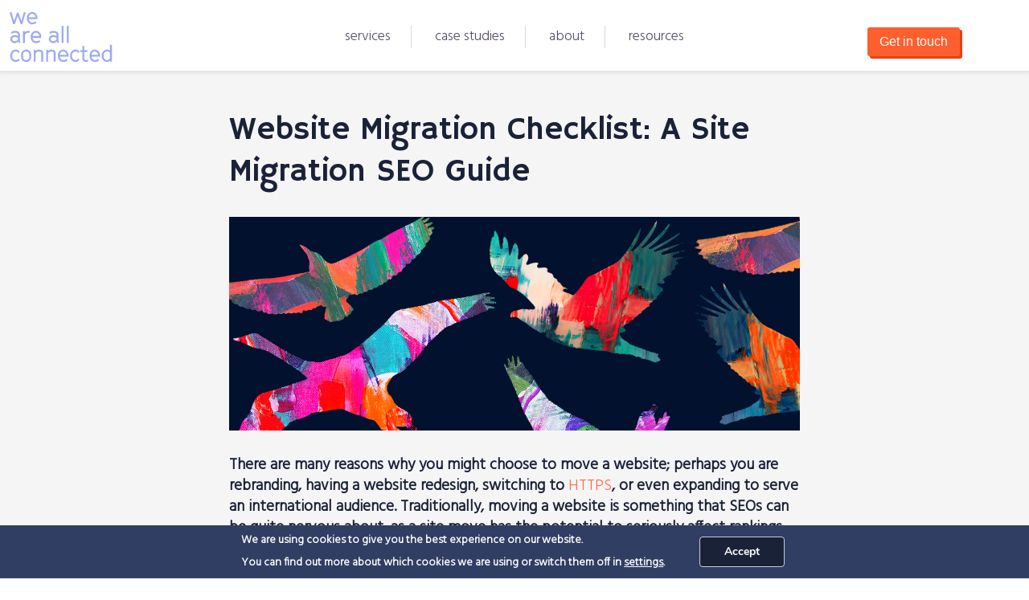

--- FILE ---
content_type: text/html; charset=UTF-8
request_url: https://www.weareallconnected.co.uk/website-migration-checklist-site-migration-seo-guide/
body_size: 15523
content:
<!DOCTYPE html>
<html class="no-js" lang="en">
<head>
<link rel="preload" href="https://www.googletagmanager.com">
<meta charset="UTF-8">
<meta name="viewport" content="width=device-width, initial-scale=1">
<link rel="profile" href="https://gmpg.org/xfn/11">
<title>Website Migration Checklist: A Site Migration SEO Guide</title>
<meta name='robots' content='index, follow, max-image-preview:large, max-snippet:-1, max-video-preview:-1' />
<!-- This site is optimized with the Yoast SEO plugin v23.0 - https://yoast.com/wordpress/plugins/seo/ -->
<meta name="description" content="Are you planning a website migration? Follow our SEO guide &amp; checklist to ensure everything runs smoothly, so decreases in rankings &amp; traffic are avoided." />
<link rel="canonical" href="https://www.weareallconnected.co.uk/website-migration-checklist-site-migration-seo-guide/" />
<meta property="og:locale" content="en_GB" />
<meta property="og:type" content="article" />
<meta property="og:title" content="Website Migration Checklist: A Site Migration SEO Guide" />
<meta property="og:description" content="Are you planning a website migration? Follow our SEO guide &amp; checklist to ensure everything runs smoothly, so decreases in rankings &amp; traffic are avoided." />
<meta property="og:url" content="https://www.weareallconnected.co.uk/website-migration-checklist-site-migration-seo-guide/" />
<meta property="og:site_name" content="We Are All Connected" />
<meta property="article:published_time" content="2016-09-14T08:46:25+00:00" />
<meta property="article:modified_time" content="2023-05-30T10:24:13+00:00" />
<meta property="og:image" content="https://www.weareallconnected.co.uk/wp-content/uploads/2016/09/Website-Migration.png" />
<meta property="og:image:width" content="1200" />
<meta property="og:image:height" content="450" />
<meta property="og:image:type" content="image/png" />
<meta name="author" content="Rowan Richardson" />
<meta name="twitter:card" content="summary_large_image" />
<meta name="twitter:label1" content="Written by" />
<meta name="twitter:data1" content="Rowan Richardson" />
<meta name="twitter:label2" content="Estimated reading time" />
<meta name="twitter:data2" content="12 minutes" />
<script type="application/ld+json" class="yoast-schema-graph">{"@context":"https://schema.org","@graph":[{"@type":"Article","@id":"https://www.weareallconnected.co.uk/website-migration-checklist-site-migration-seo-guide/#article","isPartOf":{"@id":"https://www.weareallconnected.co.uk/website-migration-checklist-site-migration-seo-guide/"},"author":{"name":"Rowan Richardson","@id":"https://www.weareallconnected.co.uk/#/schema/person/451589e3c25b365c17e6906c55851437"},"headline":"Website Migration Checklist: A Site Migration SEO Guide","datePublished":"2016-09-14T08:46:25+00:00","dateModified":"2023-05-30T10:24:13+00:00","mainEntityOfPage":{"@id":"https://www.weareallconnected.co.uk/website-migration-checklist-site-migration-seo-guide/"},"wordCount":2469,"publisher":{"@id":"https://www.weareallconnected.co.uk/#organization"},"image":{"@id":"https://www.weareallconnected.co.uk/website-migration-checklist-site-migration-seo-guide/#primaryimage"},"thumbnailUrl":"https://www.weareallconnected.co.uk/wp-content/uploads/2016/09/Website-Migration.png","keywords":["featured"],"articleSection":["SEO Guides"],"inLanguage":"en-GB"},{"@type":"WebPage","@id":"https://www.weareallconnected.co.uk/website-migration-checklist-site-migration-seo-guide/","url":"https://www.weareallconnected.co.uk/website-migration-checklist-site-migration-seo-guide/","name":"Website Migration Checklist: A Site Migration SEO Guide","isPartOf":{"@id":"https://www.weareallconnected.co.uk/#website"},"primaryImageOfPage":{"@id":"https://www.weareallconnected.co.uk/website-migration-checklist-site-migration-seo-guide/#primaryimage"},"image":{"@id":"https://www.weareallconnected.co.uk/website-migration-checklist-site-migration-seo-guide/#primaryimage"},"thumbnailUrl":"https://www.weareallconnected.co.uk/wp-content/uploads/2016/09/Website-Migration.png","datePublished":"2016-09-14T08:46:25+00:00","dateModified":"2023-05-30T10:24:13+00:00","description":"Are you planning a website migration? Follow our SEO guide & checklist to ensure everything runs smoothly, so decreases in rankings & traffic are avoided.","breadcrumb":{"@id":"https://www.weareallconnected.co.uk/website-migration-checklist-site-migration-seo-guide/#breadcrumb"},"inLanguage":"en-GB","potentialAction":[{"@type":"ReadAction","target":["https://www.weareallconnected.co.uk/website-migration-checklist-site-migration-seo-guide/"]}]},{"@type":"ImageObject","inLanguage":"en-GB","@id":"https://www.weareallconnected.co.uk/website-migration-checklist-site-migration-seo-guide/#primaryimage","url":"https://www.weareallconnected.co.uk/wp-content/uploads/2016/09/Website-Migration.png","contentUrl":"https://www.weareallconnected.co.uk/wp-content/uploads/2016/09/Website-Migration.png","width":1200,"height":450},{"@type":"BreadcrumbList","@id":"https://www.weareallconnected.co.uk/website-migration-checklist-site-migration-seo-guide/#breadcrumb","itemListElement":[{"@type":"ListItem","position":1,"name":"Home","item":"https://www.weareallconnected.co.uk/"},{"@type":"ListItem","position":2,"name":"Website Migration Checklist: A Site Migration SEO Guide"}]},{"@type":"WebSite","@id":"https://www.weareallconnected.co.uk/#website","url":"https://www.weareallconnected.co.uk/","name":"We Are All Connected","description":"B2B Digital Marketing Agency","publisher":{"@id":"https://www.weareallconnected.co.uk/#organization"},"potentialAction":[{"@type":"SearchAction","target":{"@type":"EntryPoint","urlTemplate":"https://www.weareallconnected.co.uk/?s={search_term_string}"},"query-input":"required name=search_term_string"}],"inLanguage":"en-GB"},{"@type":"Organization","@id":"https://www.weareallconnected.co.uk/#organization","name":"We Are All Connected","url":"https://www.weareallconnected.co.uk/","logo":{"@type":"ImageObject","inLanguage":"en-GB","@id":"https://www.weareallconnected.co.uk/#/schema/logo/image/","url":"https://www.weareallconnected.co.uk/wp-content/uploads/2021/06/logo.png","contentUrl":"https://www.weareallconnected.co.uk/wp-content/uploads/2021/06/logo.png","width":118,"height":58,"caption":"We Are All Connected"},"image":{"@id":"https://www.weareallconnected.co.uk/#/schema/logo/image/"}},{"@type":"Person","@id":"https://www.weareallconnected.co.uk/#/schema/person/451589e3c25b365c17e6906c55851437","name":"Rowan Richardson"}]}</script>
<!-- / Yoast SEO plugin. -->
<link rel='stylesheet' id='wp-block-library-css' href='//www.weareallconnected.co.uk/wp-content/cache/wpfc-minified/6j8y0asl/dyatp.css' type='text/css' media='all' />
<style id='classic-theme-styles-inline-css' type='text/css'>
/*! This file is auto-generated */
.wp-block-button__link{color:#fff;background-color:#32373c;border-radius:9999px;box-shadow:none;text-decoration:none;padding:calc(.667em + 2px) calc(1.333em + 2px);font-size:1.125em}.wp-block-file__button{background:#32373c;color:#fff;text-decoration:none}
</style>
<style id='global-styles-inline-css' type='text/css'>
:root{--wp--preset--aspect-ratio--square: 1;--wp--preset--aspect-ratio--4-3: 4/3;--wp--preset--aspect-ratio--3-4: 3/4;--wp--preset--aspect-ratio--3-2: 3/2;--wp--preset--aspect-ratio--2-3: 2/3;--wp--preset--aspect-ratio--16-9: 16/9;--wp--preset--aspect-ratio--9-16: 9/16;--wp--preset--color--black: #000000;--wp--preset--color--cyan-bluish-gray: #abb8c3;--wp--preset--color--white: #ffffff;--wp--preset--color--pale-pink: #f78da7;--wp--preset--color--vivid-red: #cf2e2e;--wp--preset--color--luminous-vivid-orange: #ff6900;--wp--preset--color--luminous-vivid-amber: #fcb900;--wp--preset--color--light-green-cyan: #7bdcb5;--wp--preset--color--vivid-green-cyan: #00d084;--wp--preset--color--pale-cyan-blue: #8ed1fc;--wp--preset--color--vivid-cyan-blue: #0693e3;--wp--preset--color--vivid-purple: #9b51e0;--wp--preset--color--orange: #FF6A3D;--wp--preset--color--light: #f6f5f6;--wp--preset--color--dark-blue: #1A2238;--wp--preset--color--lilac: #9DAAF2;--wp--preset--gradient--vivid-cyan-blue-to-vivid-purple: linear-gradient(135deg,rgba(6,147,227,1) 0%,rgb(155,81,224) 100%);--wp--preset--gradient--light-green-cyan-to-vivid-green-cyan: linear-gradient(135deg,rgb(122,220,180) 0%,rgb(0,208,130) 100%);--wp--preset--gradient--luminous-vivid-amber-to-luminous-vivid-orange: linear-gradient(135deg,rgba(252,185,0,1) 0%,rgba(255,105,0,1) 100%);--wp--preset--gradient--luminous-vivid-orange-to-vivid-red: linear-gradient(135deg,rgba(255,105,0,1) 0%,rgb(207,46,46) 100%);--wp--preset--gradient--very-light-gray-to-cyan-bluish-gray: linear-gradient(135deg,rgb(238,238,238) 0%,rgb(169,184,195) 100%);--wp--preset--gradient--cool-to-warm-spectrum: linear-gradient(135deg,rgb(74,234,220) 0%,rgb(151,120,209) 20%,rgb(207,42,186) 40%,rgb(238,44,130) 60%,rgb(251,105,98) 80%,rgb(254,248,76) 100%);--wp--preset--gradient--blush-light-purple: linear-gradient(135deg,rgb(255,206,236) 0%,rgb(152,150,240) 100%);--wp--preset--gradient--blush-bordeaux: linear-gradient(135deg,rgb(254,205,165) 0%,rgb(254,45,45) 50%,rgb(107,0,62) 100%);--wp--preset--gradient--luminous-dusk: linear-gradient(135deg,rgb(255,203,112) 0%,rgb(199,81,192) 50%,rgb(65,88,208) 100%);--wp--preset--gradient--pale-ocean: linear-gradient(135deg,rgb(255,245,203) 0%,rgb(182,227,212) 50%,rgb(51,167,181) 100%);--wp--preset--gradient--electric-grass: linear-gradient(135deg,rgb(202,248,128) 0%,rgb(113,206,126) 100%);--wp--preset--gradient--midnight: linear-gradient(135deg,rgb(2,3,129) 0%,rgb(40,116,252) 100%);--wp--preset--font-size--small: 13px;--wp--preset--font-size--medium: 20px;--wp--preset--font-size--large: 36px;--wp--preset--font-size--x-large: 42px;--wp--preset--spacing--20: 0.44rem;--wp--preset--spacing--30: 0.67rem;--wp--preset--spacing--40: 1rem;--wp--preset--spacing--50: 1.5rem;--wp--preset--spacing--60: 2.25rem;--wp--preset--spacing--70: 3.38rem;--wp--preset--spacing--80: 5.06rem;--wp--preset--shadow--natural: 6px 6px 9px rgba(0, 0, 0, 0.2);--wp--preset--shadow--deep: 12px 12px 50px rgba(0, 0, 0, 0.4);--wp--preset--shadow--sharp: 6px 6px 0px rgba(0, 0, 0, 0.2);--wp--preset--shadow--outlined: 6px 6px 0px -3px rgba(255, 255, 255, 1), 6px 6px rgba(0, 0, 0, 1);--wp--preset--shadow--crisp: 6px 6px 0px rgba(0, 0, 0, 1);}:where(.is-layout-flex){gap: 0.5em;}:where(.is-layout-grid){gap: 0.5em;}body .is-layout-flex{display: flex;}.is-layout-flex{flex-wrap: wrap;align-items: center;}.is-layout-flex > :is(*, div){margin: 0;}body .is-layout-grid{display: grid;}.is-layout-grid > :is(*, div){margin: 0;}:where(.wp-block-columns.is-layout-flex){gap: 2em;}:where(.wp-block-columns.is-layout-grid){gap: 2em;}:where(.wp-block-post-template.is-layout-flex){gap: 1.25em;}:where(.wp-block-post-template.is-layout-grid){gap: 1.25em;}.has-black-color{color: var(--wp--preset--color--black) !important;}.has-cyan-bluish-gray-color{color: var(--wp--preset--color--cyan-bluish-gray) !important;}.has-white-color{color: var(--wp--preset--color--white) !important;}.has-pale-pink-color{color: var(--wp--preset--color--pale-pink) !important;}.has-vivid-red-color{color: var(--wp--preset--color--vivid-red) !important;}.has-luminous-vivid-orange-color{color: var(--wp--preset--color--luminous-vivid-orange) !important;}.has-luminous-vivid-amber-color{color: var(--wp--preset--color--luminous-vivid-amber) !important;}.has-light-green-cyan-color{color: var(--wp--preset--color--light-green-cyan) !important;}.has-vivid-green-cyan-color{color: var(--wp--preset--color--vivid-green-cyan) !important;}.has-pale-cyan-blue-color{color: var(--wp--preset--color--pale-cyan-blue) !important;}.has-vivid-cyan-blue-color{color: var(--wp--preset--color--vivid-cyan-blue) !important;}.has-vivid-purple-color{color: var(--wp--preset--color--vivid-purple) !important;}.has-black-background-color{background-color: var(--wp--preset--color--black) !important;}.has-cyan-bluish-gray-background-color{background-color: var(--wp--preset--color--cyan-bluish-gray) !important;}.has-white-background-color{background-color: var(--wp--preset--color--white) !important;}.has-pale-pink-background-color{background-color: var(--wp--preset--color--pale-pink) !important;}.has-vivid-red-background-color{background-color: var(--wp--preset--color--vivid-red) !important;}.has-luminous-vivid-orange-background-color{background-color: var(--wp--preset--color--luminous-vivid-orange) !important;}.has-luminous-vivid-amber-background-color{background-color: var(--wp--preset--color--luminous-vivid-amber) !important;}.has-light-green-cyan-background-color{background-color: var(--wp--preset--color--light-green-cyan) !important;}.has-vivid-green-cyan-background-color{background-color: var(--wp--preset--color--vivid-green-cyan) !important;}.has-pale-cyan-blue-background-color{background-color: var(--wp--preset--color--pale-cyan-blue) !important;}.has-vivid-cyan-blue-background-color{background-color: var(--wp--preset--color--vivid-cyan-blue) !important;}.has-vivid-purple-background-color{background-color: var(--wp--preset--color--vivid-purple) !important;}.has-black-border-color{border-color: var(--wp--preset--color--black) !important;}.has-cyan-bluish-gray-border-color{border-color: var(--wp--preset--color--cyan-bluish-gray) !important;}.has-white-border-color{border-color: var(--wp--preset--color--white) !important;}.has-pale-pink-border-color{border-color: var(--wp--preset--color--pale-pink) !important;}.has-vivid-red-border-color{border-color: var(--wp--preset--color--vivid-red) !important;}.has-luminous-vivid-orange-border-color{border-color: var(--wp--preset--color--luminous-vivid-orange) !important;}.has-luminous-vivid-amber-border-color{border-color: var(--wp--preset--color--luminous-vivid-amber) !important;}.has-light-green-cyan-border-color{border-color: var(--wp--preset--color--light-green-cyan) !important;}.has-vivid-green-cyan-border-color{border-color: var(--wp--preset--color--vivid-green-cyan) !important;}.has-pale-cyan-blue-border-color{border-color: var(--wp--preset--color--pale-cyan-blue) !important;}.has-vivid-cyan-blue-border-color{border-color: var(--wp--preset--color--vivid-cyan-blue) !important;}.has-vivid-purple-border-color{border-color: var(--wp--preset--color--vivid-purple) !important;}.has-vivid-cyan-blue-to-vivid-purple-gradient-background{background: var(--wp--preset--gradient--vivid-cyan-blue-to-vivid-purple) !important;}.has-light-green-cyan-to-vivid-green-cyan-gradient-background{background: var(--wp--preset--gradient--light-green-cyan-to-vivid-green-cyan) !important;}.has-luminous-vivid-amber-to-luminous-vivid-orange-gradient-background{background: var(--wp--preset--gradient--luminous-vivid-amber-to-luminous-vivid-orange) !important;}.has-luminous-vivid-orange-to-vivid-red-gradient-background{background: var(--wp--preset--gradient--luminous-vivid-orange-to-vivid-red) !important;}.has-very-light-gray-to-cyan-bluish-gray-gradient-background{background: var(--wp--preset--gradient--very-light-gray-to-cyan-bluish-gray) !important;}.has-cool-to-warm-spectrum-gradient-background{background: var(--wp--preset--gradient--cool-to-warm-spectrum) !important;}.has-blush-light-purple-gradient-background{background: var(--wp--preset--gradient--blush-light-purple) !important;}.has-blush-bordeaux-gradient-background{background: var(--wp--preset--gradient--blush-bordeaux) !important;}.has-luminous-dusk-gradient-background{background: var(--wp--preset--gradient--luminous-dusk) !important;}.has-pale-ocean-gradient-background{background: var(--wp--preset--gradient--pale-ocean) !important;}.has-electric-grass-gradient-background{background: var(--wp--preset--gradient--electric-grass) !important;}.has-midnight-gradient-background{background: var(--wp--preset--gradient--midnight) !important;}.has-small-font-size{font-size: var(--wp--preset--font-size--small) !important;}.has-medium-font-size{font-size: var(--wp--preset--font-size--medium) !important;}.has-large-font-size{font-size: var(--wp--preset--font-size--large) !important;}.has-x-large-font-size{font-size: var(--wp--preset--font-size--x-large) !important;}
:where(.wp-block-post-template.is-layout-flex){gap: 1.25em;}:where(.wp-block-post-template.is-layout-grid){gap: 1.25em;}
:where(.wp-block-columns.is-layout-flex){gap: 2em;}:where(.wp-block-columns.is-layout-grid){gap: 2em;}
:root :where(.wp-block-pullquote){font-size: 1.5em;line-height: 1.6;}
</style>
<link rel='stylesheet' id='moove_gdpr_frontend-css' href='//www.weareallconnected.co.uk/wp-content/cache/wpfc-minified/kp7d4t4z/dyatp.css' type='text/css' media='all' />
<style id='moove_gdpr_frontend-inline-css' type='text/css'>
#moove_gdpr_cookie_modal,#moove_gdpr_cookie_info_bar,.gdpr_cookie_settings_shortcode_content{font-family:Nunito,sans-serif}#moove_gdpr_save_popup_settings_button{background-color:#373737;color:#fff}#moove_gdpr_save_popup_settings_button:hover{background-color:#000}#moove_gdpr_cookie_info_bar .moove-gdpr-info-bar-container .moove-gdpr-info-bar-content a.mgbutton,#moove_gdpr_cookie_info_bar .moove-gdpr-info-bar-container .moove-gdpr-info-bar-content button.mgbutton{background-color:#1a2238}#moove_gdpr_cookie_modal .moove-gdpr-modal-content .moove-gdpr-modal-footer-content .moove-gdpr-button-holder a.mgbutton,#moove_gdpr_cookie_modal .moove-gdpr-modal-content .moove-gdpr-modal-footer-content .moove-gdpr-button-holder button.mgbutton,.gdpr_cookie_settings_shortcode_content .gdpr-shr-button.button-green{background-color:#1a2238;border-color:#1a2238}#moove_gdpr_cookie_modal .moove-gdpr-modal-content .moove-gdpr-modal-footer-content .moove-gdpr-button-holder a.mgbutton:hover,#moove_gdpr_cookie_modal .moove-gdpr-modal-content .moove-gdpr-modal-footer-content .moove-gdpr-button-holder button.mgbutton:hover,.gdpr_cookie_settings_shortcode_content .gdpr-shr-button.button-green:hover{background-color:#fff;color:#1a2238}#moove_gdpr_cookie_modal .moove-gdpr-modal-content .moove-gdpr-modal-close i,#moove_gdpr_cookie_modal .moove-gdpr-modal-content .moove-gdpr-modal-close span.gdpr-icon{background-color:#1a2238;border:1px solid #1a2238}#moove_gdpr_cookie_info_bar span.change-settings-button.focus-g,#moove_gdpr_cookie_info_bar span.change-settings-button:focus,#moove_gdpr_cookie_info_bar button.change-settings-button.focus-g,#moove_gdpr_cookie_info_bar button.change-settings-button:focus{-webkit-box-shadow:0 0 1px 3px #1a2238;-moz-box-shadow:0 0 1px 3px #1a2238;box-shadow:0 0 1px 3px #1a2238}#moove_gdpr_cookie_modal .moove-gdpr-modal-content .moove-gdpr-modal-close i:hover,#moove_gdpr_cookie_modal .moove-gdpr-modal-content .moove-gdpr-modal-close span.gdpr-icon:hover,#moove_gdpr_cookie_info_bar span[data-href]>u.change-settings-button{color:#1a2238}#moove_gdpr_cookie_modal .moove-gdpr-modal-content .moove-gdpr-modal-left-content #moove-gdpr-menu li.menu-item-selected a span.gdpr-icon,#moove_gdpr_cookie_modal .moove-gdpr-modal-content .moove-gdpr-modal-left-content #moove-gdpr-menu li.menu-item-selected button span.gdpr-icon{color:inherit}#moove_gdpr_cookie_modal .moove-gdpr-modal-content .moove-gdpr-modal-left-content #moove-gdpr-menu li a span.gdpr-icon,#moove_gdpr_cookie_modal .moove-gdpr-modal-content .moove-gdpr-modal-left-content #moove-gdpr-menu li button span.gdpr-icon{color:inherit}#moove_gdpr_cookie_modal .gdpr-acc-link{line-height:0;font-size:0;color:transparent;position:absolute}#moove_gdpr_cookie_modal .moove-gdpr-modal-content .moove-gdpr-modal-close:hover i,#moove_gdpr_cookie_modal .moove-gdpr-modal-content .moove-gdpr-modal-left-content #moove-gdpr-menu li a,#moove_gdpr_cookie_modal .moove-gdpr-modal-content .moove-gdpr-modal-left-content #moove-gdpr-menu li button,#moove_gdpr_cookie_modal .moove-gdpr-modal-content .moove-gdpr-modal-left-content #moove-gdpr-menu li button i,#moove_gdpr_cookie_modal .moove-gdpr-modal-content .moove-gdpr-modal-left-content #moove-gdpr-menu li a i,#moove_gdpr_cookie_modal .moove-gdpr-modal-content .moove-gdpr-tab-main .moove-gdpr-tab-main-content a:hover,#moove_gdpr_cookie_info_bar.moove-gdpr-dark-scheme .moove-gdpr-info-bar-container .moove-gdpr-info-bar-content a.mgbutton:hover,#moove_gdpr_cookie_info_bar.moove-gdpr-dark-scheme .moove-gdpr-info-bar-container .moove-gdpr-info-bar-content button.mgbutton:hover,#moove_gdpr_cookie_info_bar.moove-gdpr-dark-scheme .moove-gdpr-info-bar-container .moove-gdpr-info-bar-content a:hover,#moove_gdpr_cookie_info_bar.moove-gdpr-dark-scheme .moove-gdpr-info-bar-container .moove-gdpr-info-bar-content button:hover,#moove_gdpr_cookie_info_bar.moove-gdpr-dark-scheme .moove-gdpr-info-bar-container .moove-gdpr-info-bar-content span.change-settings-button:hover,#moove_gdpr_cookie_info_bar.moove-gdpr-dark-scheme .moove-gdpr-info-bar-container .moove-gdpr-info-bar-content button.change-settings-button:hover,#moove_gdpr_cookie_info_bar.moove-gdpr-dark-scheme .moove-gdpr-info-bar-container .moove-gdpr-info-bar-content u.change-settings-button:hover,#moove_gdpr_cookie_info_bar span[data-href]>u.change-settings-button,#moove_gdpr_cookie_info_bar.moove-gdpr-dark-scheme .moove-gdpr-info-bar-container .moove-gdpr-info-bar-content a.mgbutton.focus-g,#moove_gdpr_cookie_info_bar.moove-gdpr-dark-scheme .moove-gdpr-info-bar-container .moove-gdpr-info-bar-content button.mgbutton.focus-g,#moove_gdpr_cookie_info_bar.moove-gdpr-dark-scheme .moove-gdpr-info-bar-container .moove-gdpr-info-bar-content a.focus-g,#moove_gdpr_cookie_info_bar.moove-gdpr-dark-scheme .moove-gdpr-info-bar-container .moove-gdpr-info-bar-content button.focus-g,#moove_gdpr_cookie_info_bar.moove-gdpr-dark-scheme .moove-gdpr-info-bar-container .moove-gdpr-info-bar-content a.mgbutton:focus,#moove_gdpr_cookie_info_bar.moove-gdpr-dark-scheme .moove-gdpr-info-bar-container .moove-gdpr-info-bar-content button.mgbutton:focus,#moove_gdpr_cookie_info_bar.moove-gdpr-dark-scheme .moove-gdpr-info-bar-container .moove-gdpr-info-bar-content a:focus,#moove_gdpr_cookie_info_bar.moove-gdpr-dark-scheme .moove-gdpr-info-bar-container .moove-gdpr-info-bar-content button:focus,#moove_gdpr_cookie_info_bar.moove-gdpr-dark-scheme .moove-gdpr-info-bar-container .moove-gdpr-info-bar-content span.change-settings-button.focus-g,span.change-settings-button:focus,button.change-settings-button.focus-g,button.change-settings-button:focus,#moove_gdpr_cookie_info_bar.moove-gdpr-dark-scheme .moove-gdpr-info-bar-container .moove-gdpr-info-bar-content u.change-settings-button.focus-g,#moove_gdpr_cookie_info_bar.moove-gdpr-dark-scheme .moove-gdpr-info-bar-container .moove-gdpr-info-bar-content u.change-settings-button:focus{color:#1a2238}#moove_gdpr_cookie_modal.gdpr_lightbox-hide{display:none}#moove_gdpr_cookie_info_bar .moove-gdpr-info-bar-container .moove-gdpr-info-bar-content a.mgbutton,#moove_gdpr_cookie_info_bar .moove-gdpr-info-bar-container .moove-gdpr-info-bar-content button.mgbutton,#moove_gdpr_cookie_modal .moove-gdpr-modal-content .moove-gdpr-modal-footer-content .moove-gdpr-button-holder a.mgbutton,#moove_gdpr_cookie_modal .moove-gdpr-modal-content .moove-gdpr-modal-footer-content .moove-gdpr-button-holder button.mgbutton,.gdpr-shr-button,#moove_gdpr_cookie_info_bar .moove-gdpr-infobar-close-btn{border-radius:0}
</style>
<script type="text/javascript" src="https://www.weareallconnected.co.uk/wp-includes/js/jquery/jquery.min.js?ver=3.7.1" id="jquery-core-js"></script>
<script type="text/javascript" src="https://www.weareallconnected.co.uk/wp-includes/js/jquery/jquery-migrate.min.js?ver=3.4.1" id="jquery-migrate-js"></script>
<link rel="https://api.w.org/" href="https://www.weareallconnected.co.uk/wp-json/" /><link rel="alternate" title="JSON" type="application/json" href="https://www.weareallconnected.co.uk/wp-json/wp/v2/posts/1404" /><link rel='shortlink' href='https://www.weareallconnected.co.uk/?p=1404' />
<link rel="alternate" title="oEmbed (JSON)" type="application/json+oembed" href="https://www.weareallconnected.co.uk/wp-json/oembed/1.0/embed?url=https%3A%2F%2Fwww.weareallconnected.co.uk%2Fwebsite-migration-checklist-site-migration-seo-guide%2F" />
<link rel="alternate" title="oEmbed (XML)" type="text/xml+oembed" href="https://www.weareallconnected.co.uk/wp-json/oembed/1.0/embed?url=https%3A%2F%2Fwww.weareallconnected.co.uk%2Fwebsite-migration-checklist-site-migration-seo-guide%2F&#038;format=xml" />
<link rel="icon" href="https://www.weareallconnected.co.uk/wp-content/uploads/2021/06/quote-blue-1-150x150.png" sizes="32x32" />
<link rel="icon" href="https://www.weareallconnected.co.uk/wp-content/uploads/2021/06/quote-blue-1.png" sizes="192x192" />
<link rel="apple-touch-icon" href="https://www.weareallconnected.co.uk/wp-content/uploads/2021/06/quote-blue-1.png" />
<meta name="msapplication-TileImage" content="https://www.weareallconnected.co.uk/wp-content/uploads/2021/06/quote-blue-1.png" />
<link href='//www.weareallconnected.co.uk/wp-content/cache/wpfc-minified/8ku9z2xu/dyatp.css' rel="stylesheet">
<link href='//www.weareallconnected.co.uk/wp-content/cache/wpfc-minified/6xg9tjjr/dyatp.css' rel="stylesheet">
<link rel="preconnect" href="https://fonts.gstatic.com">
<link href="https://fonts.googleapis.com/css2?family=Hammersmith+One&family=Hind:wght@300&display=swap" rel="stylesheet">
<noscript>
<style>
*[data-aos] {
display: block !important;
opacity: 1 !important;
visibility: visible !important;
}
</style>
</noscript>
<!-- Google Tag Manager -->
<script>(function(w,d,s,l,i){w[l]=w[l]||[];w[l].push({'gtm.start':
new Date().getTime(),event:'gtm.js'});var f=d.getElementsByTagName(s)[0],
j=d.createElement(s),dl=l!='dataLayer'?'&l='+l:'';j.async=true;j.src=
'https://www.googletagmanager.com/gtm.js?id='+i+dl;f.parentNode.insertBefore(j,f);
})(window,document,'script','dataLayer','GTM-NH6QZ5N');</script>
<!-- End Google Tag Manager -->
<meta name="google-site-verification" content="MQA2Pi0UFFwkblSdndz2PU7miJh1ClErt90pHFwBn98" />
</head>
<body class="post-template-default single single-post postid-1404 single-format-standard">
<header id="masthead" class="container-fluid" role="banner">
<div class="row">
<div class="col-sm-2 col-4">
<a id="site-branding" href="https://www.weareallconnected.co.uk/" rel="home" >
<img src="https://www.weareallconnected.co.uk/wp-content/themes/waac/img/logo-orange@3x.svg" alt="We Are All Connected Logo" width="138" height="68">
</a>
</div>
<div class="col-sm-8 col-4">
<nav id="site-navigation" role="navigation">
<button class="menu-toggle">Menu</button>
<ul id="menu-menu-1" class="nav-menu"><li id="menu-item-3098" class="menu-item menu-item-type-custom menu-item-object-custom menu-item-has-children menu-item-3098"><a href="#">Services</a>
<ul class="sub-menu">
<li id="menu-item-3099" class="menubefore1 menu-item menu-item-type-post_type menu-item-object-page menu-item-3099"><a href="https://www.weareallconnected.co.uk/search-engine-optimisation/">Search Engine Optimisation</a></li>
<li id="menu-item-3224" class="menubefore2 menu-item menu-item-type-post_type menu-item-object-page menu-item-3224"><a href="https://www.weareallconnected.co.uk/marketing-automation/">HubSpot Marketing Automation</a></li>
<li id="menu-item-3186" class="menu-item menu-item-type-post_type menu-item-object-page menu-item-3186"><a href="https://www.weareallconnected.co.uk/email-marketing/">Email Marketing</a></li>
<li id="menu-item-5486" class="menu-item menu-item-type-post_type menu-item-object-page menu-item-5486"><a href="https://www.weareallconnected.co.uk/sales-operations-automation/">Sales Operations Automation</a></li>
<li id="menu-item-3159" class="menu-item menu-item-type-post_type menu-item-object-page menu-item-3159"><a href="https://www.weareallconnected.co.uk/digital-advertising/">Digital Advertising</a></li>
<li id="menu-item-3160" class="menu-item menu-item-type-post_type menu-item-object-page menu-item-3160"><a href="https://www.weareallconnected.co.uk/crm/">HubSpot CRM</a></li>
<li id="menu-item-3185" class="menu-item menu-item-type-post_type menu-item-object-page menu-item-3185"><a href="https://www.weareallconnected.co.uk/content-strategy/">Content Strategy &#038; Creation</a></li>
<li id="menu-item-5487" class="menu-item menu-item-type-post_type menu-item-object-page menu-item-5487"><a href="https://www.weareallconnected.co.uk/hubspot-onboarding/">Hubspot Onboarding</a></li>
<li id="menu-item-3192" class="menu-item menu-item-type-post_type menu-item-object-page menu-item-3192"><a href="https://www.weareallconnected.co.uk/website-design/">Website Design and Build</a></li>
<li id="menu-item-5488" class="hideall menu-item menu-item-type-custom menu-item-object-custom menu-item-5488"><a href="#">.</a></li>
<li id="menu-item-3221" class="menu-item menu-item-type-post_type menu-item-object-page menu-item-3221"><a href="https://www.weareallconnected.co.uk/social-media/">Social Media</a></li>
</ul>
</li>
<li id="menu-item-3143" class="menu-item menu-item-type-post_type menu-item-object-page menu-item-3143"><a href="https://www.weareallconnected.co.uk/case-studies/">Case Studies</a></li>
<li id="menu-item-3238" class="menu-item menu-item-type-post_type menu-item-object-page menu-item-3238"><a href="https://www.weareallconnected.co.uk/about/">About</a></li>
<li id="menu-item-4989" class="menu-item menu-item-type-post_type menu-item-object-page menu-item-4989"><a href="https://www.weareallconnected.co.uk/resources/">Resources</a></li>
<li id="menu-item-4990" class="hide-mob menu-item menu-item-type-post_type menu-item-object-page menu-item-4990"><a href="https://www.weareallconnected.co.uk/contact/">Contact</a></li>
</ul>			</nav>
</div>
<div class="col-sm-2 col-4" id="top-contact"><a class="button" href="/contact/">Get in touch</a></div>
</div>
</header>
<main>
<div class="container-fluid theme--light  pb-5">
<div class="row pt-5 pb-5">
<div class="col-sm-8 offset-sm-2 pb-5">
<article id="post-1404" class="post-1404 post type-post status-publish format-standard has-post-thumbnail hentry category-seo-guides tag-featured">
<header class="entry-header">
<h1 class="entry-title">Website Migration Checklist: A Site Migration SEO Guide</h1>			<!-- <div class="entry-meta">
<span class="byline"> by <span class="author vcard"><a class="url fn n" href="https://www.weareallconnected.co.uk/author/rowan/">Rowan Richardson</a></span></span>			</div> --><!-- .entry-meta -->
</header><!-- .entry-header -->
<div class="post-thumbnail">
<img width="1200" height="450" src="https://www.weareallconnected.co.uk/wp-content/uploads/2016/09/Website-Migration.png" class="attachment-post-thumbnail size-post-thumbnail wp-post-image" alt="" decoding="async" fetchpriority="high" srcset="https://www.weareallconnected.co.uk/wp-content/uploads/2016/09/Website-Migration.png 1200w, https://www.weareallconnected.co.uk/wp-content/uploads/2016/09/Website-Migration-300x113.png 300w, https://www.weareallconnected.co.uk/wp-content/uploads/2016/09/Website-Migration-1024x384.png 1024w, https://www.weareallconnected.co.uk/wp-content/uploads/2016/09/Website-Migration-768x288.png 768w" sizes="(max-width: 1200px) 100vw, 1200px" />			</div><!-- .post-thumbnail -->
<div class="entry-content">
<p><strong>There are many reasons why you might choose to move a website; perhaps you are rebranding, having a website redesign, switching to <a href="https://en.wikipedia.org/wiki/HTTPS">HTTPS</a>, or even expanding to serve an international audience. Traditionally, moving a website is something that SEOs can be quite nervous about, as a site move has the potential to seriously affect rankings, traffic, conversions, and in turn revenue.</strong></p>
<p><strong>However, SEO site migration issues can be minimised if you prepare a thorough website migration project plan and carefully follow a site migration checklist and guide such as the one we have set out for you here.</strong></p>
<p><em><strong><a href="#Our TL;DR domain migration step by step checklist">Jump straight to our site migration SEO checklist</a> or read on for a more detailed explanation of each part of the process.</strong></em><strong><br />
<span id="more-1404"></span> </strong></p>
<h2>Conduct a website audit</h2>
<p>If possible, it’s advisable to conduct a thorough audit of your website before you even begin thinking about the website move. By doing so, you can identify and eradicate any errors before they potentially get multiplied and complicated by the migration.</p>
<h2>Crawl your legacy site</h2>
<p>Crawl your current or ‘legacy’ site using a website crawler and don’t forget to also crawl any subdomains that exist. We recommend using either <a href="https://www.screamingfrog.co.uk/seo-spider/">Screaming Frog</a> or <a href="https://www.deepcrawl.com/">DeepCrawl</a>. Screaming Frog offer a free package that will crawl up to 500 pages &#8211; for larger websites you will need to pay a small fee. DeepCrawl is purely a paid service, though both products are excellent.</p>
<h2>Create XML sitemaps for your legacy and development sites</h2>
<p><a href="https://en.wikipedia.org/wiki/Sitemaps">XML sitemaps</a> help search engines understand your website’s structure and the pages it contains. You should generate an XML sitemap for your ‘legacy’ (current) site &#8211; if you haven’t already done so &#8211; as well as for your (new) development or ‘dev’ site. If you have a large website, it can be worth creating multiple XML sitemaps, so for example you might have one for your product pages, one for your category pages, one for your blog posts and so on.</p>
<h2>Check and benchmark your rankings</h2>
<p>In order to properly analyse how migrating a website will affect your online visibility, it’s important to check and benchmark your rankings before and after the website transfer. Rankings will almost certainly fluctuate after you transfer a website and it’s common for rankings to decrease, so having a before and after record of ranking positions is invaluable.</p>
<h2>Map out your 301 redirects</h2>
<p>One of the most important tasks to get right during a website migration project is to ensure your <a href="https://support.google.com/webmasters/answer/93633?hl=en">301 redirects</a> are properly implemented. This is not an area in which you can afford to take shortcuts, so you have to make sure you are absolutely clear about which pages will need redirecting, and where. Failure to do so is the common downfall of numerous website redesigns and can be a major cause of loss of traffic and revenue.</p>
<p>Firstly, any duplicate URLs should be removed. If you are not changing domains, then any URLs that will remain the same when on your dev site do not need redirecting. Any other pages should be 301 redirected to their new equivalent page. If there is no direct equivalent, you should redirect them to their relevant parent page. Don’t simply redirect pages to the dev site’s homepage; take the time to find their most appropriate new page.</p>
<p>If you have pages that are returning a <a href="https://support.google.com/webmasters/answer/93641?hl=en">404 error</a> that also have high value links pointing towards them, redirect these too and if possible, create a custom 404 page which directs your users to a new page (not the homepage).</p>
<p>Often, website owners will meticulously redirect the service type pages of their website but neglect to do the same for all their valuable content pages such as blog posts. These types of pages are frequently the ones which acquire the most valuable backlinks, so a carefully thought out content migration plan should be a fundamental part of your website redesign strategy.</p>
<h2>Set up a robots.txt file and add your XML sitemap to it</h2>
<p>If you haven’t already created a <a href="https://support.google.com/webmasters/answer/6062608?hl=en">robots.txt</a> file then do so and also add your XML sitemap to it. You may choose to request that search engines temporarily do not index your dev site through the robots.txt file, although better methods are available as are explained below.</p>
<h2>Prevent search engines from indexing your dev site</h2>
<p>As soon as you begin working on your dev site, make sure that search engines cannot index it. This can be achieved by either (in order from least to most desirable methods):</p>
<ul>
<li>Requesting search engines ignore your site by adding it to your robots.txt file</li>
<li>Adding a <a href="https://support.google.com/webmasters/answer/93710?hl=en">noindex</a> meta tag to the site</li>
<li>Password protecting the site</li>
<li>Only allowing access to certain <a href="https://en.wikipedia.org/wiki/IP_address">IP addresses</a></li>
</ul>
<h2>Set up Google Search Console and Bing Webmaster Tools</h2>
<p>If you haven’t already done so, set up <a href="https://www.google.com/webmasters/tools/">Google Search Console</a> and <a href="http://www.bing.com/toolbox/webmaster">Bing Webmaster Tools</a> (or similar for any other search engines you are focusing on) and verify your legacy website with them both. They can help you to identify and resolve many of your <a href="https://www.weareallconnected.co.uk/search-engine-optimisation/">search engine optimisation</a> issues.</p>
<h2>Ensure Google Analytics tracking code is included on all pages</h2>
<p>Make sure that you have included <a href="http://analytics.google.com/">Google Analytics</a> tracking code on all the pages of your dev site that you want to track.</p>
<h2>Fix any broken links</h2>
<p>Use a crawler or broken link checker software to identify any broken links and fix them or remove them if they are no longer valid.</p>
<h2>Check any Pay-Per-Click (PPC) URLs are updated</h2>
<p>If you use <a href="https://www.weareallconnected.co.uk/digital-advertising/">Pay-Per-Click (PPC)</a> services, ensure the URLs in your campaigns are up to date, whether that be in <a href="https://www.google.co.uk/adwords/">Google Adwords</a> or <a href="https://bingads.microsoft.com/">Bing Ads</a>.</p>
<h2>Implement and test your 301 redirects</h2>
<p>It’s now time to implement and also test those hugely important 301 redirects. These can be tested using a website crawler.</p>
<h2>Create an XML sitemap for the dev site and add the legacy and dev XML sitemaps to it</h2>
<p>Generate an XML sitemap for the dev site. Both this and the XML sitemap for the legacy site should be added to the dev site. You can call the legacy sitemap something like ‘/sitemap-legacy.xml’.</p>
<h2>Choose the best time for the website to go live</h2>
<p>Selecting the best time for your website to go live is an important part of any website migration plan. Ideally you would do so at a slow seasonal period, at a weekend if you are a Monday to Friday type of business, or perhaps most importantly, when your developers and digital marketing team are available to help with any issues you may encounter.</p>
<h2>Allow search engines to index the new site</h2>
<p>The time has finally arrived to allow search engines to index your new website. Depending on which method you chose in the ‘<strong>Prevent search engines from indexing your dev site</strong>’ section above to ensure search engines could not index your site, you should now reverse it.</p>
<h2>Submit sitemaps to Google Search Console and Bing Webmaster Tools</h2>
<p>As soon as you set your site to go live and be indexed, you should submit both the old and new sitemaps to Google and Bing. This is so that they can understand the changes in website structure you have made and see how your redirects have been implemented.</p>
<h2>‘Fetch as Google’ in Google Search Console and ‘Submit URLs’ in Bing Webmaster Tools</h2>
<p>It’s also worth using the ‘Fetch as Google’ and ‘Submit URLs’ features in Google Search Console and Bing Webmaster Tools respectively. This will request that the search engines crawl your website immediately.</p>
<h2>Use the ‘Change of Address’ tool in Google Search Console and the ‘Site Move’ tool in Bing Webmaster Tools (only if you are changing domains)</h2>
<p>If you are actually changing your domain, you should use the ‘Change of Address’ tool in Google Search Console and the ‘Site Move’ tool in Bing Webmaster Tools to inform the search engines about the changes you have made.</p>
<h2>Annotate Google Analytics and update your Goals</h2>
<p>For reporting purposes, it’s a good idea to annotate your Google Analytics reports with the date that your website goes live so you can easily track any reporting fluctuations at a glance. It’s also important to remember to update any <a href="https://support.google.com/analytics/answer/1012040?hl=en">Goals</a> you have set up.</p>
<h2>Update your social media profiles and online citations (if migrating to a new domain)</h2>
<p>If you have migrated to a new domain, you will need to update your social media profiles accordingly, as <a href="https://www.weareallconnected.co.uk/social-media/">social media marketing</a> is a very important part of branding &#8211; particularly if you are completely rebranding. This is also the case for any online citations you have built.</p>
<h2>Crawl the new website and check for any errors that need fixing</h2>
<p>It’s advisable to crawl the website now that it’s live in order to check for any errors that need fixing that may have slipped through the net, such as broken links for example.</p>
<h2>Perform a ‘site:’ search to check that all your new URLs are being indexed</h2>
<p>To check that your site is being indexed and to see how many URLs are in the SERPs, perform a search using the ‘<a href="https://support.google.com/websearch/answer/2466433?hl=en">site:</a>’ operator &#8211; for example type ‘site:weareallconnected.co.uk’ into your browser’s search bar. This will only return pages from this website that are being indexed. Do this for both Google and Bing.</p>
<h2>Check if any channels are experiencing a decrease in traffic</h2>
<p>It’s common during a website migration for websites to experience drops in traffic, particularly if important tasks such as implementing 301 redirects have been missed. Use Google Analytics to check that none of your channels are experiencing a decrease in traffic since the new site went live.</p>
<h2>Check your rankings</h2>
<p>If you’ve followed the steps in this website redesign guide, you will have already checked and benchmarked your rankings. It’s now time to see if there have been any ranking fluctuations since the site went live.</p>
<h2>Disavow any bad links</h2>
<p>If you haven’t recently conducted a backlink audit, now would be as good a time as any to do so. After you have performed the audit and have requested that harmful links be removed or set to nofollow by the relevant webmaster, any that you are unable to have removed or set to nofollow should be disavowed. If you have recently submitted a <a href="https://support.google.com/webmasters/answer/2648487?hl=en">disavow file</a>, make sure you combine the two files together as otherwise the newer one will overwrite the older version.</p>
<h2>Build new links and internally link to any main new pages</h2>
<p>Building new authoritative links is a fundamental, ongoing part of most successful SEO campaigns. Doing this is particularly helpful if you have migrated to a brand new domain but is beneficial for any website. It’s also vital to ensure you internally link to any new pages that have been created, not only to assist search engines but also for your users.</p>
<h2>Re-audit your website</h2>
<p>If you have the time, it’s advisable to conduct another audit of your website. Although you will have already crawled the site, a thorough audit of all aspects of your online profile is always a worthwhile exercise and will help you to identify any issues that need resolving as well as opportunities for improvement. Ideally, you should also check for errors on a daily basis for the first few weeks in Google Search Console and Bing Webmaster Tools.</p>
<h2>Resubmit your XML sitemap</h2>
<p>After you have fixed any errors that were highlighted by your audit, you should resubmit your new XML sitemap to Google Search Console and Bing Webmaster Tools and as before, use the ‘Fetch as Google’ and ‘Submit URLs’ features to request that the search engines crawl your website straight away.</p>
<h2>Let the dust settle!</h2>
<p>As previously mentioned, website migrations can be a challenging process to manage successfully if you don’t follow a carefully planned strategy, and even well-structured projects can suffer from fairly profound fluctuations post-launch. Be careful not to react too hastily to any changes that may occur in terms of traffic, rankings etc. One week in is too soon to judge and you should really wait at least a month before you draw any primary conclusions. Many migrations can take several months to stabilise, so don’t panic just yet but do of course monitor all aspects of your website’s performance very closely over this period.</p>
<p>So, if you have followed this guide carefully, you should be able to migrate your website with the minimum of trouble to your company, staff, and most of all your users. Website migrations get easier to manage with practice but almost all pose their own challenges, so if you experience any issues don’t worry &#8211; you are not alone!</p>
<h2 id="Our TL;DR domain migration step by step checklist">Our TL;DR domain migration step by step checklist:</h2>
<ul>
<li>Conduct a website audit</li>
<li>Crawl your legacy site</li>
<li>Create XML sitemaps for your legacy and development sites</li>
<li>Check and benchmark your rankings</li>
<li>Map out your 301 redirects</li>
<li>Set up a robots.txt file and add your XML sitemap to it</li>
<li>Prevent search engines from indexing your dev site</li>
<li>Set up Google Search Console and Bing Webmaster Tools</li>
<li>Ensure tracking code is included on all pages</li>
<li>Fix any broken links</li>
<li>Check any Pay-Per-Click (PPC) URLs are updated</li>
<li>Implement and test your 301 redirects</li>
<li>Create an XML sitemap for the dev site and add the legacy and dev XML sitemaps to it</li>
<li>Choose the best time for the website to go live</li>
<li>Allow search engines to index the new site</li>
<li>Submit sitemaps to Google Search Console and Bing Webmaster Tools</li>
<li>‘Fetch as Google’ in Google Search Console and ‘Submit URLs’ in Bing Webmaster Tools</li>
<li>Use the ‘Change of Address’ tool in Google Search Console and the ‘Site Move’ tool in Bing Webmaster Tools (only if you are changing domains)</li>
<li>Annotate Google Analytics and update your Goals</li>
<li>Update your social media profiles and online citations (if migrating to a new domain)</li>
<li>Crawl the new website and check for any errors that need fixing</li>
<li>Perform a ‘site:’ search to check that all your new URLs are being indexed</li>
<li>Check if any channels are experiencing a decrease in traffic</li>
<li>Check your rankings</li>
<li>Disavow any bad links</li>
<li>Build new links and internally link to any main new pages</li>
<li>Re-audit your website</li>
<li>Resubmit your XML sitemap</li>
<li>Let the dust settle!</li>
</ul>
<p>If you would like our assistance with a website migration or are interested in any of our other <a href="http://www.weareallconnected.co.uk/what-we-do/">services</a>, then please feel free to call us on 01273 921 866 or send an email to <a href="mailto:info@weareallconnected.co.uk">info@weareallconnected.co.uk</a> and we will be happy to help you.</p>
<p>If you found this article useful you might like to view our other related articles:</p>
<p><a href="https://www.weareallconnected.co.uk/https-migration-checklist-guide-moving-to-https/">HTTPS Migration Checklist: A Guide To Moving To HTTPS</a></p>
<p><a href="https://www.weareallconnected.co.uk/best-seo-tools-review/">Best SEO Tools Review: Paid And Free Top SEO Software</a></p>
<p><a href="https://www.weareallconnected.co.uk/how-to-do-keyword-research-for-seo-content-marketing/">How To Do Keyword Research For SEO And Content Marketing</a></p>
</div><!-- .entry-content -->
<footer class="entry-footer">
<span class="cat-links">Posted in <a href="https://www.weareallconnected.co.uk/category/seo-guides/" rel="category tag">SEO Guides</a></span>	</footer><!-- .entry-footer -->
</article><!-- #post-1404 -->
<nav class="navigation post-navigation" aria-label="Posts">
<h2 class="screen-reader-text">Post navigation</h2>
<div class="nav-links"><div class="nav-previous"><a href="https://www.weareallconnected.co.uk/an-introduction-to-how-seo-and-content-marketing-work-together/" rel="prev"><span class="nav-subtitle">Previous:</span> <span class="nav-title">An Introduction To How SEO And Content Marketing Work Together</span></a></div><div class="nav-next"><a href="https://www.weareallconnected.co.uk/the-benefits-of-flexible-working/" rel="next"><span class="nav-subtitle">Next:</span> <span class="nav-title">The Benefits Of Flexible Working</span></a></div></div>
</nav>	    </div>
</div>
<div class="row mb-3">
<div class="col-sm-8 offset-2">
<aside id="secondary" class="widget-area">
</aside><!-- #secondary -->            </div>
</div>
</div>

<svg class="svg3" viewBox="0 0 1440 180" version="1.1" xmlns="http://www.w3.org/2000/svg" ><defs><linearGradient id="sw-gradient-0" x1="0" x2="0" y1="1" y2="0"><stop stop-color="rgba(26, 34, 56, 1)" offset="0%"></stop><stop stop-color="rgba(26, 34, 56, 1)" offset="100%"></stop></linearGradient></defs><path style="transform:translate(0, 0px); opacity:1" fill="url(#sw-gradient-0)" d="M0,64L80,74.7C160,85,320,107,480,122.7C640,139,800,149,960,133.3C1120,117,1280,75,1440,58.7C1600,43,1760,53,1920,48C2080,43,2240,21,2400,16C2560,11,2720,21,2880,42.7C3040,64,3200,96,3360,133.3C3520,171,3680,213,3840,234.7C4000,256,4160,256,4320,213.3C4480,171,4640,85,4800,64C4960,43,5120,85,5280,106.7C5440,128,5600,128,5760,133.3C5920,139,6080,149,6240,165.3C6400,181,6560,203,6720,213.3C6880,224,7040,224,7200,229.3C7360,235,7520,245,7680,234.7C7840,224,8000,192,8160,170.7C8320,149,8480,139,8640,160C8800,181,8960,235,9120,245.3C9280,256,9440,224,9600,181.3C9760,139,9920,85,10080,69.3C10240,53,10400,75,10560,85.3C10720,96,10880,96,11040,80C11200,64,11360,32,11440,16L11520,0L11520,320L11440,320C11360,320,11200,320,11040,320C10880,320,10720,320,10560,320C10400,320,10240,320,10080,320C9920,320,9760,320,9600,320C9440,320,9280,320,9120,320C8960,320,8800,320,8640,320C8480,320,8320,320,8160,320C8000,320,7840,320,7680,320C7520,320,7360,320,7200,320C7040,320,6880,320,6720,320C6560,320,6400,320,6240,320C6080,320,5920,320,5760,320C5600,320,5440,320,5280,320C5120,320,4960,320,4800,320C4640,320,4480,320,4320,320C4160,320,4000,320,3840,320C3680,320,3520,320,3360,320C3200,320,3040,320,2880,320C2720,320,2560,320,2400,320C2240,320,2080,320,1920,320C1760,320,1600,320,1440,320C1280,320,1120,320,960,320C800,320,640,320,480,320C320,320,160,320,80,320L0,320Z"></path></svg>
<div class="container-fluid footer-form"  id="form" >
<div class="hero-overlay"></div>
<div class="row pb-5 pt-5" style=" position: relative; overflow: hidden">
<div class="col-sm-4 animated fadeInUp" >
<h4 >Get in touch</h4>
<p class="large">If you'd like to find out how we can help your business, please fill in the form and we'll get back to you in 24 hours.</p>
</div>
<div class="col-sm-1"></div>
<div class="col-sm-7 hero-right animated fadeInUp">
<div class="top-form">
<script charset="utf-8" type="text/javascript" src="//js.hsforms.net/forms/v2.js"></script>
<script>
hbspt.forms.create({
portalId: "4293042",
formId: "cef25b40-79d4-4c59-8ac4-e798d939c339"
});
</script>
</div>
</div>
</div>
</div>
</main>
<footer>
<div class="container-fluid">
<div class="row mb-3 animated fadeInUp">
<div class="col-md-3">
<h5>Get in touch</h5>
<p>We Are All Connected.<br />
Platf9rm, Floor 5 &amp; 6<br />
Tower Point<br />
44 North Road<br />
Brighton<br />
BN1 1YR</p>
</div>
<div class="col-md-3">
<h5>Explore</h5>
<ul>
<li><a href="/about/">About us</a></li>
<li><a href="/case-studies/">Case Studies</a></li>
<li><a href="/blog/">Blog</a></li>
<li><a href="/privacy-policy/">Privacy policy</a></li>
<li><a href="/cookie-policy/">Cookie policy</a></li>
</ul>
</div>
<div class="col-md-3" >
<h5>Services</h5>
<ul>
<li><a href="/search-engine-optimisation/">Search engine optimisation</a></li>
<li><a href="/crm/">Hubspot CRM</a></li>
<li><a href="/digital-advertising/">Digital advertising</a></li>
<li><a href="/content-strategy/">Content strategy &amp; creation</a></li>
<li><a href="/email-marketing/">Email marketing</a></li>
<li><a href="/website-design/">Website development</a></li>
<li><a href="/social-media/">Social media</a></li>
<li><a href="/marketing-automation/">Marketing automation</a></li>
</ul>
</div>
<div class="col-md-3">
<p><img decoding="async" class="size-full wp-image-2380 aligncenter" src="https://www.weareallconnected.co.uk/wp-content/uploads/2021/06/gold-badge-color-300x297.png" alt="Gold badge" width="130" height="129" loading="lazy" /><br />
<img decoding="async" class="size-medium wp-image-2381 aligncenter" src="https://www.weareallconnected.co.uk/wp-content/uploads/2021/06/google-partner-RGB-search.png" alt="Google partner" width="180" height="100" loading="lazy" /></p>
</div>
<div class="col-md-12">
<p style="font-size: 0.8rem; margin-top: 15px">&copy; We Are All Connected 2024 Company number: 07553091, Registered in England and Wales</p>
</div>
</div>
</div>
</footer>
<script src="https://www.weareallconnected.co.uk/wp-content/themes/waac/js/navigation.js" rel="stylesheet"></script>
<!--copyscapeskip-->
<aside id="moove_gdpr_cookie_info_bar" class="moove-gdpr-info-bar-hidden moove-gdpr-align-center moove-gdpr-dark-scheme gdpr_infobar_postion_bottom" aria-label="GDPR Cookie Banner" style="display: none;">
<div class="moove-gdpr-info-bar-container">
<div class="moove-gdpr-info-bar-content">
<div class="moove-gdpr-cookie-notice">
<p>We are using cookies to give you the best experience on our website.</p>
<p>You can find out more about which cookies we are using or switch them off in <button  data-href="#moove_gdpr_cookie_modal" class="change-settings-button">settings</button>.</p>
</div>
<!--  .moove-gdpr-cookie-notice -->        
<div class="moove-gdpr-button-holder">
<button class="mgbutton moove-gdpr-infobar-allow-all gdpr-fbo-0" aria-label="Accept" >Accept</button>
</div>
<!--  .button-container -->      </div>
<!-- moove-gdpr-info-bar-content -->
</div>
<!-- moove-gdpr-info-bar-container -->
</aside>
<!-- #moove_gdpr_cookie_info_bar -->
<!--/copyscapeskip-->
<script type="text/javascript" id="moove_gdpr_frontend-js-extra">
/* <![CDATA[ */
var moove_frontend_gdpr_scripts = {"ajaxurl":"https:\/\/www.weareallconnected.co.uk\/wp-admin\/admin-ajax.php","post_id":"1404","plugin_dir":"https:\/\/www.weareallconnected.co.uk\/wp-content\/plugins\/gdpr-cookie-compliance","show_icons":"all","is_page":"","ajax_cookie_removal":"false","strict_init":"2","enabled_default":{"third_party":1,"advanced":0},"geo_location":"false","force_reload":"false","is_single":"1","hide_save_btn":"false","current_user":"0","cookie_expiration":"365","script_delay":"2000","close_btn_action":"1","close_btn_rdr":"","scripts_defined":"{\"cache\":true,\"header\":\"\",\"body\":\"\",\"footer\":\"\",\"thirdparty\":{\"header\":\"\",\"body\":\"<!-- Google Tag Manager (noscript) -->\\r\\n<noscript><iframe src=\\\"https:\\\/\\\/www.googletagmanager.com\\\/ns.html?id=GTM-NH6QZ5N\\\"\\r\\nheight=\\\"0\\\" width=\\\"0\\\" style=\\\"display:none;visibility:hidden\\\"><\\\/iframe><\\\/noscript>\\r\\n<!-- End Google Tag Manager (noscript) -->\",\"footer\":\"\"},\"advanced\":{\"header\":\"\",\"body\":\"\",\"footer\":\"\"}}","gdpr_scor":"true","wp_lang":"","wp_consent_api":"false"};
/* ]]> */
</script>
<script type="text/javascript" src="https://www.weareallconnected.co.uk/wp-content/plugins/gdpr-cookie-compliance/dist/scripts/main.js?ver=4.15.2" id="moove_gdpr_frontend-js"></script>
<script type="text/javascript" id="moove_gdpr_frontend-js-after">
/* <![CDATA[ */
var gdpr_consent__strict = "true"
var gdpr_consent__thirdparty = "true"
var gdpr_consent__advanced = "false"
var gdpr_consent__cookies = "strict|thirdparty"
/* ]]> */
</script>
<!--copyscapeskip-->
<!-- V1 -->
<div id="moove_gdpr_cookie_modal" class="gdpr_lightbox-hide" role="complementary" aria-label="GDPR Settings Screen">
<div class="moove-gdpr-modal-content moove-clearfix logo-position-left moove_gdpr_modal_theme_v1">
<button class="moove-gdpr-modal-close" aria-label="Close GDPR Cookie Settings">
<span class="gdpr-sr-only">Close GDPR Cookie Settings</span>
<span class="gdpr-icon moovegdpr-arrow-close"></span>
</button>
<div class="moove-gdpr-modal-left-content">
<div class="moove-gdpr-company-logo-holder">
<img src="https://www.weareallconnected.co.uk/wp-content/uploads/2021/06/quote-blue-1.png" alt=""   width="242"  height="239"  class="img-responsive" />
</div>
<!--  .moove-gdpr-company-logo-holder -->        <ul id="moove-gdpr-menu">
<li class="menu-item-on menu-item-privacy_overview menu-item-selected">
<button data-href="#privacy_overview" class="moove-gdpr-tab-nav" aria-label="Privacy Overview">
<span class="gdpr-nav-tab-title">Privacy Overview</span>
</button>
</li>
<li class="menu-item-strict-necessary-cookies menu-item-off">
<button data-href="#strict-necessary-cookies" class="moove-gdpr-tab-nav" aria-label="Strictly Necessary Cookies">
<span class="gdpr-nav-tab-title">Strictly Necessary Cookies</span>
</button>
</li>
<li class="menu-item-off menu-item-third_party_cookies">
<button data-href="#third_party_cookies" class="moove-gdpr-tab-nav" aria-label="3rd Party Cookies">
<span class="gdpr-nav-tab-title">3rd Party Cookies</span>
</button>
</li>
</ul>
<div class="moove-gdpr-branding-cnt">
<a href="https://wordpress.org/plugins/gdpr-cookie-compliance/" rel="noopener noreferrer" target="_blank" class='moove-gdpr-branding'>Powered by&nbsp; <span>GDPR Cookie Compliance</span></a>
</div>
<!--  .moove-gdpr-branding -->      </div>
<!--  .moove-gdpr-modal-left-content -->
<div class="moove-gdpr-modal-right-content">
<div class="moove-gdpr-modal-title">
</div>
<!-- .moove-gdpr-modal-ritle -->
<div class="main-modal-content">
<div class="moove-gdpr-tab-content">
<div id="privacy_overview" class="moove-gdpr-tab-main">
<span class="tab-title">Privacy Overview</span>
<div class="moove-gdpr-tab-main-content">
<p>This website uses cookies so that we can provide you with the best user experience possible. Cookie information is stored in your browser and performs functions such as recognising you when you return to our website and helping our team to understand which sections of the website you find most interesting and useful.</p>
</div>
<!--  .moove-gdpr-tab-main-content -->
</div>
<!-- #privacy_overview -->            
<div id="strict-necessary-cookies" class="moove-gdpr-tab-main" style="display:none">
<span class="tab-title">Strictly Necessary Cookies</span>
<div class="moove-gdpr-tab-main-content">
<p>Strictly Necessary Cookie should be enabled at all times so that we can save your preferences for cookie settings.</p>
<div class="moove-gdpr-status-bar gdpr-checkbox-disabled checkbox-selected">
<div class="gdpr-cc-form-wrap">
<div class="gdpr-cc-form-fieldset">
<label class="cookie-switch" for="moove_gdpr_strict_cookies">    
<span class="gdpr-sr-only">Enable or Disable Cookies</span>        
<input type="checkbox" aria-label="Strictly Necessary Cookies" disabled checked="checked"  value="check" name="moove_gdpr_strict_cookies" id="moove_gdpr_strict_cookies">
<span class="cookie-slider cookie-round" data-text-enable="Enabled" data-text-disabled="Disabled"></span>
</label>
</div>
<!-- .gdpr-cc-form-fieldset -->
</div>
<!-- .gdpr-cc-form-wrap -->
</div>
<!-- .moove-gdpr-status-bar -->
<div class="moove-gdpr-strict-warning-message" style="margin-top: 10px;">
<p>If you disable this cookie, we will not be able to save your preferences. This means that every time you visit this website you will need to enable or disable cookies again.</p>
</div>
<!--  .moove-gdpr-tab-main-content -->
</div>
<!--  .moove-gdpr-tab-main-content -->
</div>
<!-- #strict-necesarry-cookies -->
<div id="third_party_cookies" class="moove-gdpr-tab-main" style="display:none">
<span class="tab-title">3rd Party Cookies</span>
<div class="moove-gdpr-tab-main-content">
<p>This website uses Google Analytics to collect anonymous information such as the number of visitors to the site, and the most popular pages.</p>
<p>Keeping this cookie enabled helps us to improve our website.</p>
<div class="moove-gdpr-status-bar">
<div class="gdpr-cc-form-wrap">
<div class="gdpr-cc-form-fieldset">
<label class="cookie-switch" for="moove_gdpr_performance_cookies">    
<span class="gdpr-sr-only">Enable or Disable Cookies</span>     
<input type="checkbox" aria-label="3rd Party Cookies" value="check" name="moove_gdpr_performance_cookies" id="moove_gdpr_performance_cookies" >
<span class="cookie-slider cookie-round" data-text-enable="Enabled" data-text-disabled="Disabled"></span>
</label>
</div>
<!-- .gdpr-cc-form-fieldset -->
</div>
<!-- .gdpr-cc-form-wrap -->
</div>
<!-- .moove-gdpr-status-bar -->
<div class="moove-gdpr-strict-secondary-warning-message" style="margin-top: 10px; display: none;">
<p>Please enable Strictly Necessary Cookies first so that we can save your preferences!</p>
</div>
<!--  .moove-gdpr-tab-main-content -->
</div>
<!--  .moove-gdpr-tab-main-content -->
</div>
<!-- #third_party_cookies -->
</div>
<!--  .moove-gdpr-tab-content -->
</div>
<!--  .main-modal-content -->
<div class="moove-gdpr-modal-footer-content">
<div class="moove-gdpr-button-holder">
<button class="mgbutton moove-gdpr-modal-allow-all button-visible" aria-label="Enable All">Enable All</button>
<button class="mgbutton moove-gdpr-modal-save-settings button-visible" aria-label="Save Settings">Save Settings</button>
</div>
<!--  .moove-gdpr-button-holder -->        </div>
<!--  .moove-gdpr-modal-footer-content -->
</div>
<!--  .moove-gdpr-modal-right-content -->
<div class="moove-clearfix"></div>
</div>
<!--  .moove-gdpr-modal-content -->
</div>
<!-- #moove_gdpr_cookie_modal -->
<!--/copyscapeskip-->
</body>
</html><!-- WP Fastest Cache file was created in 0.085644960403442 seconds, on 18-07-24 20:58:33 -->

--- FILE ---
content_type: text/css
request_url: https://www.weareallconnected.co.uk/wp-content/cache/wpfc-minified/6xg9tjjr/dyatp.css
body_size: 8547
content:
h1, h2, h3, h4, h5, h6{
font-family: 'Hammersmith One', sans-serif;
line-height: 130%;
font-weight: normal
}
p, li {
font-family: "Hind", sans-serif !important;
line-height: 130%;
font-weight: normal
}
h2, h3, h4, h5, h6 {
margin-bottom: 20px
}
h1 {
font-size: 40px;
}
h2 {
font-size: 28px;
}
@media (max-width: 768px) {
h1 {
font-size: 28px;
}
h2 {
font-size: 22px;
line-height: 140%;
}
}
h3 {
font-size: 1.4rem;
line-height: 130%;
}
h4 {
font-size: 22px;
line-height: 130%;
}
h3 a {
font-weight: 700;
}
.has-huge-font-size, .has-larger-font-size {
font-size: 3rem;
margin-bottom: 35px;
line-height: 110%
}
.has-medium-font-size {
font-size: 1.6vw;
}
@media (max-width: 768px) {
.has-huge-font-size,
.has-larger-font-size,
.has-large-font-size,
.has-medium-font-size {
font-size: 28px;
line-height: 140%;
}
}
p, p.has-normal-font-size  {
font-size: 1.2rem;
font-weight: 300;
line-height: 140%
}
main ul {
margin-bottom: 25px
}
main li {
font-size: 20px;
font-size: 1.1rem;
line-height: 140%;
margin-bottom: 12px
}
p.large {
font-size: 25px;
font-size: 1.4rem;
}
p.large2,
.testimonial p.large2 {
font-size: 25px;
font-size: 1.2rem
}
strong {
font-weight: 600
} .box p {
font-size: 1.1rem;
}
.box p.large {
font-size: 1.3rem;
}
@media only screen  and (min-width : 681px) {
.box p.large {
font-size: 1.3Frem;
}
}
.box-inner,
.box2 {
background: #fff;
padding-bottom: 45px;
margin-bottom: 45px;
transition: all 0.2 ease-in;
border: 1px solid #efefef;
position: relative;
border-radius: 10px;
}
.box2 {
padding: 35px
}
.box-inner img:first-of-type {
width: 100%;
margin-bottom: 25px;
border-radius: 10px 10px 0 0;
}
.box-inner img ~ * {
margin-left: 8%;
margin-right: 8%;
}
.box-inner2  {
padding: 8%;
box-shadow: 6px 6px 0 0 #e3e5f3;
}
.box-inner2.show {
border-bottom: none !important
}
.box-inner-logo {
height: 40px;
width: auto;
margin-top: 15px;
margin-bottom: 20px;
}
.box-inner h4 {
margin-top: 15px
}
.box-inner img:nth-of-type(2) {
max-width: auto !important;
width: auto !important;
height: 35px !important;
margin-bottom: 20px
}
@media only screen  and (max-width : 1023px) {
.box-inner img:nth-of-type(2) {
height: 30px !important;
margin-bottom: 20px
}
}
.case-studies .box-inner a {
position: absolute;
top: 0;
bottom: 0;
right: 0;
left: 0;
display:flex;
align-items: flex-end;
width: 100%;
height: 100%;
padding-bottom: 20px;
margin-left: 8%;
margin-right: 8%;
}
.case-studies .box-inner  {
box-shadow: 6px 6px 0 0 #efefef;
}
.case-studies .box-inner:hover img:first-of-type {
-webkit-filter: saturate(2);
filter: saturate(2);
} .gradientbg  {
background: linear-gradient(180deg, #1A2238 53%, #2D3A5D 47%);
}
@media only screen  and (min-width : 681px) {
.gradientbg  {
background: linear-gradient(90deg, #1A2238 50%, #2D3A5D 50%);
}}
.service-box1 .services-list {
position: relative;
} .box-service {
text-align: left;
padding: 0;
border-bottom: 1px solid #ccc;
height: 100px;
}
.box-service img {
width: 70px;
float: left;
height: auto;
margin: 0 20px 20px 0;
transition: all 0.2s ease-in;
position: relative;
top: 50%;
transform: translateY(-50%);
}
.page-id-5321 .box-service img{
width: 50px;
margin: 0 15px 20px 0;
}
.box-service .current-page img {
filter: grayscale(100%);
opacity: 0.7
}
.box-service p {
font-weight: 300;
line-height: 120%;
margin-bottom: 15px;
font-size: 1.4rem;
position: relative;
top: 50%;
transform: translateY(-50%);
display: block
}
.page-id-5321 .box-service p {
font-size: 1.2rem;
}
@media (max-width : 767px) {
.home .services-list {
margin-top: 40px !important
}
.box-service {
height: auto;
border-bottom: none
}
.box-service img {
width: 65px;
}
}
.box-service a {
color: #1a2238 !important
}
.box-service:hover a {
text-decoration: none;
color: #FF6A3D !important
}
.box-service:hover a.current-page {
color: #1a2238 !important;
cursor: default
}
.box-service:hover a img {
box-shadow: 2px 2px 0 0 #d0542e;
}
.box-inner:hover {
cursor: pointer;
}
.box-stat .wp-block-column {
min-height: 300px;
padding: 5%;
background: #fff;
text-align: center;
box-shadow: 6px 6px 0 0 #e3e5f3;
}
@media only screen  and (max-width : 680px) {
.box-stat .wp-block-column {
min-height: auto;
padding: 5%;
margin: 0 0 20px 0
}
}
.box-stat .wp-block-column p {
font-weight: 400;
font-size: 22px;
line-height: 130%;
text-align: center
}
.box-stat img {
width: 80px;
height: 80px;
margin-bottom: 20px;
background: #9DAAF2;
border-radius: 50% !important
} .button,
.wp-block-button__link {
border: none;
background: #FF5F2E;
border-radius: 3px;
color: #FFF !important;
font-size: 18px;
line-height: 1;
padding: 7px 20px 6px 20px;
transition: background 0.2s ease-in;
margin-top: 10px;
box-shadow: 3px 3px 0 0 #E24312
}
.service-icon {
background: #FF6A3D;
border-radius: 50%
}
.service-box1 .service-icon {
background: #9DAAF2;
}
.button.large,
.wp-block-button__link {
font-size: 23px;
}
.buttons-small .wp-block-button__link {
font-size: 18px
}
a.button:hover,
.wp-block-button__link:hover {
background: #ed4d1d;
color: #FFF;
text-decoration: none;
box-shadow: 0 0 0 0;
transform: translateY(3px);
transform: translateX(3px);
}
a.text--brandGreen {
color: #24dcc4;
font-weight: 600
}
a.super-link {
color: #574E67 !important;
font-weight: 600;
text-decoration: none;
padding: 0 0 20px 0;
transition: all 0.2s ease-in;
}
.guide a.super-link {
color: #fff
}
a.super-link:after {
content: '';
width: 20px;
height: 20px;
display: inline-block;
background: url(//www.weareallconnected.co.uk/wp-content/themes/waac/img/chevron-right-orange.svg) center -5px no-repeat;
transition: all 0.1s ease-in
}
.guide a.super-link:after {
background: url(//www.weareallconnected.co.uk/wp-content/themes/waac/img/chevron-right-orange.svg) center 1px no-repeat;
}
.testimonial a.super-link {
position: absolute;
bottom: -55px;
right: 0;
left: 0;
margin: 0 auto;
display: flex;
align-items: flex-end;
width: 150px;
height: 100%;
padding-bottom: 20px;
text-align: center
}
.home .testimonial a.super-link,
.page-id-4966 .testimonial a.super-link,
.page-id-5321 .testimonial a.super-link  {
bottom: -65px;
}
.testimonial a.super-link:after {
content: '';
width: 20px;
height: 20px;
display: inline-block;
background: url(//www.weareallconnected.co.uk/wp-content/themes/waac/img/chevron-right-orange.svg) center -5px no-repeat;
transition: all 0.1s ease-in;
}
.box-inner2 a.super-link {
padding: 7px 0
}
.box-inner2 a.super-link:after {
background: url(//www.weareallconnected.co.uk/wp-content/themes/waac/img/chevron-right-orange.svg) center 2px no-repeat;
}
.super-link:hover {
text-decoration: none;
color: #FF6A3D !important
}
a.super-link:hover:after {
content: '';
margin-left: 3px
}
.box-inner .text-orange  {
color: #7588F0
} button,
input[type="button"],
input[type="reset"],
input[type="submit"] {
border: none;
border-bottom: 3px solid #FF5F2E;
border-right: 3px solid #FF5F2E;
background: #FF5F2E;
color: #FFF !important;
font-size: 18px;
line-height: 1;
padding: 10px 20px;
transition: background 0.2s ease-in;
margin-top: 10px;
box-shadow: 3px 3px 0 0 #E24312;
border-radius: 3px
}
button:hover,
input[type="button"]:hover,
input[type="reset"]:hover,
input[type="submit"]:hover {
background: #ed4d1d;
color: #FFF;
text-decoration: none;
box-shadow: 0 0 0 0;
transform: translateY(3px);
transform: translateX(3px);
}
button:focus,
input[type="button"]:focus,
input[type="reset"]:focus,
input[type="submit"]:focus,
button:active,
input[type="button"]:active,
input[type="reset"]:active,
input[type="submit"]:active {
background: #ed4d1d;
color: #FFF;
text-decoration: none;
box-shadow: 0 0 0 0;
transform: translateY(3px);
transform: translateX(3px);
}
input[type="text"],
input[type="email"],
input[type="url"],
input[type="password"],
input[type="search"],
input[type="number"],
input[type="tel"],
input[type="range"],
input[type="date"],
input[type="month"],
input[type="week"],
input[type="time"],
input[type="datetime"],
input[type="datetime-local"],
input[type="color"],
textarea {
color: #574e67;
border: 0px solid #ccc!important;
border-radius: 3px;
padding: 5px 8px !important;
font-weight: 400;
font-size: 20px !important;
font-size: 1rem !important;
font-family: "Hind", sans-serif !important;
}
@media only screen  and (max-width : 1023px) {
input[type="text"],
input[type="email"],
input[type="url"],
input[type="password"],
input[type="search"],
input[type="number"],
input[type="tel"],
input[type="range"],
input[type="date"],
input[type="month"],
input[type="week"],
input[type="time"],
input[type="datetime"],
input[type="datetime-local"],
input[type="color"],
textarea {
font-size: 16px !important;
}
}
select {
border: 1px solid #ccc;
}
input[type="text"]:focus,
input[type="email"]:focus,
input[type="url"]:focus,
input[type="password"]:focus,
input[type="search"]:focus,
input[type="number"]:focus,
input[type="tel"]:focus,
input[type="range"]:focus,
input[type="date"]:focus,
input[type="month"]:focus,
input[type="week"]:focus,
input[type="time"]:focus,
input[type="datetime"]:focus,
input[type="datetime-local"]:focus,
input[type="color"]:focus,
textarea:focus {
color: #111;
}
textarea {
width: 100%;
}
.top-form,
.side-form{
padding: 7%;
background: #fff;
box-shadow: 6px 6px 0 0 #9DAAF2;
border-radius: 3px
}
.side-form {
border: 1px solid #9DAAF2;
background: #1a2238;
background: linear-gradient(to bottom,  #1a2238 0%,#354372 100%);
color: #fff
}
.top-form textarea,
.side-form textarea {
height: 80px
}
.side-form p {
font-size: 1.05rem;
}
.side-form .legal-consent-container .hs-form-booleancheckbox-display p {
color: #fff !important
}
@media only screen  and (max-width : 1023px) {
.top-form p,
.side-form p{
margin: 0
}
}
.top-form label,
.side-form label{
display: none !important
}
textarea {height: 170px; margin-top: 15px; font-size: 1.1rem !important}
textarea, input[type="text"], input[type="email"] {border: 1px solid #ccc !important}
.hs_name, .hs_email {width: 50%; float: left;  }
.side-form .hs_name,
.side-form .hs_email  {width:100%; }
.hs_name input {width: 100% !important; font-size: 1.1rem !important}
.hs_email  input {width: 98% !important; margin-left: 2%; font-size: 1.1rem !important}
.side-form .hs_email  input {width:100% !important; margin: 15px 0 0 0}
#field_1_4 {display: none !important}
.legal-consent-container label {
display: block !important;
margin-left: -20px
}
main .legal-consent-container ul.inputs-list li::marker {
display: none !important;
color: #fff !important
}
.legal-consent-container span {
line-height: 90% !important
}
.legal-consent-container .hs-form-booleancheckbox-display p {
font-size: 0.8rem !important;
color: #333 !important;
line-height: 100% !important
}
.legal-consent-container input {
float: left;
margin: 2px 0 0 0
}
form .hs_submit  {
margin-top: -20px
} #masthead {
position: sticky;
top: 0;
background: #fff;
z-index: 100;
padding: 15px 0 10px 0;
-webkit-box-shadow: 0px 0px 5px 3px rgb(0 0 0 / 8%);
-moz-box-shadow: 0px 0px 5px 3px rgba(0,0,0,0.08);
box-shadow: 0px 0px 5px 3px rgba(0,0,0,0.0.8);
}
#top-contact p {
font-size: 20px;
font-size: 1.4rem;
text-align: right;
margin-top: 10%;
font-weight: 400;
}
#top-contact a {
font-size: 1rem;
margin-top: 10%;
font-weight: 400;
display: inline-block;
padding: 10px 15px;
}
.hide-mob {
display: none !important;
}
#site-navigation #menu-item-4989 a { border-right: none
}
@media only screen  and (max-width : 680px) {
#top-contact a {
display: none
}
.hide-mob {
display: block !important
}
}
.hero {
height: auto;
}
@media only screen  and (max-width : 1100px) {
.hero {
padding-top: 50px;
padding-bottom: 15px
}
}
@media only screen  and (min-width : 1025px) {
.hero {
height: 87vh;
max-height: 600px
}
.page-id-4966 .hero,
.page-id-5321 .hero {
height: 80vh;
max-height: 420px
}
.page-id-4966 .hero-title {
padding-top: 50px
}
.page-id-5321 .hero-title  {
padding-top: 80px
}
}
.hero .row {
height: 100%;
display: flex;
align-items: center;
}
.hero-title {
color: #9DAAF2;
font-size: 4.2rem;
width: 100%;
line-height: 110%;
margin-bottom: 25px;
vertical-align: middle !important;
}
.hero-title.icon {
font-size: 3.2rem;
}
.home  .hero-title {
font-size: 4.2rem;
align-items: center;
padding-top: 9%
}
@media only screen  and (max-width : 1024px) {
.home  .hero-title {
font-size: 2.8rem;
}
}
@media only screen  and (max-width : 767px) {
.hero-title
{
font-size: 1.8rem
}
.hero-title.icon
{
font-size: 2.2rem
}
.home  .hero-title {
font-size: 2.4rem;
padding-top: 4%;
margin-bottom: 10px
}
}
.hero-para p {
color: #fff;
font-size: 1.6rem;
line-height: 140%;
margin-bottom: 35px;
vertical-align: middle!important;
font-weight: 400;
padding-right: 10%
}
.home .hero-para p {
padding-right: 0
}
.single .hero-para p {
font-size: 1.4rem;
margin: 0 0 15px 0
}
@media only screen  and (max-width : 800px) {
.hero-para,
.hero-para2,
.hero-para p
{
font-size: 1.2rem;
padding-top: 15px
}
}
@media only screen  and (max-width : 767px) {
.home .hero-para p
{
font-size: 1.4rem;
}
.home .hero-para p br {
display: none
}
.single .hero-para p {
font-size: 1.2rem;
padding-right: 0
}
}
.hero6 h1,
.hero6 .hero-para-case p {
color: #574E67
}
@media only screen  and (min-width : 1025px) {
.hero-para  { clear: both
}
.home .hero-para {
padding-right: 0;
}
.hero-title {
padding-right: 10%;
}
.single .hero-title {
padding-right: 0;
}
}
.hero-label {
margin-bottom: 0;
color: #fff;
font-weight: bold;
font-size: 18px;
margin-top: 7%
}
.hero-overlay {
width: 100%;
position: absolute;
top: 0;
left: 0;
bottom: 0;
z-index: 0; background-image: linear-gradient(to right bottom, rgba(251,108,133, 1), rgba(251,108,133, 0.5));
background-image: none;
background-color: #1A2238
}
.hero-overlay2 {
width: 100%;
position: absolute;
top: 0;
left: 0;
bottom: 0;
z-index: 0; background-image: linear-gradient(to right bottom, rgba(26,34,56, 0.9), rgba(26,34,56, 0.9));
}
.home .hero-overlay2 {
width: 100%;
position: absolute;
top: 0;
left: 0;
bottom: 0;
z-index: 0; background-color: #361999
}
.single .hero-overlay2 {
width: 100%;
position: absolute;
top: 0;
left: 0;
bottom: 0;
z-index: 0;
background-image: linear-gradient(to right bottom, rgba(26,34,56, 0.8), rgba(26,34,56, 0.8));
background-color: transparent
}
.hero img.icon {
float: left;
width: 75px;
height: auto;
margin: -15px 15px 25px -90px;
border: 2px solid #fff;
border-radius: 50%
}
.hero li {
margin-bottom: 7px
}
@media only screen  and (max-width : 767px) {
.hero-right {
display: none
}
.hero img.icon {
width: 60px;
margin: -12px 15px 0px 0
}
}
.hero .svg1 {
position: absolute;
bottom: -45%;
left:32%;
opacity: 0.2;
width: 68%;
z-index: 0
}
.lottie {
position: absolute;
bottom: -22%;
right:5%;
}
@media only screen  and (max-width : 768px) {
.lottie {
display: none !important
}
}
.page-id-4966 .hero .svg1,
.page-id-5321 .hero .svg1 {
bottom: -50%;
}
.svg2 {
background-color: #f6f5f6;
}
@media only screen  and (min-width : 1023px) {
.svg2 {
margin-top: -82px;
}
.page-id-4966 .svg2,
.page-id-5321 .svg2 {
margin-top: -92px;
}
}
@media (max-width : 1023px) {
.hero .svg1, .home .svg2 {
display: none
}
}
.page-id-721  .svg2 {
background-color: #fff;
}
.hero-left {
z-index: 1
}
@media only screen  and (min-width : 1700px) {
.hero .svg1 {
bottom: -38%;
}
}
@media only screen  and (min-width : 2100px) {
.hero .svg1 {
bottom: -40%;
}
}
@media only screen  and (min-width : 2700px) {
.hero .svg1 {
bottom: -38%;
}
}
.svg3 {
transform:rotate(0deg);
transition: 0.3s;
margin-top: -140px
}
@media only screen  and (max-width : 1023px) {
.hero .svg1 {
bottom: 0;
}
.svg3 {
margin-top: -20px
}
}
@media only screen  and (max-width : 767px) {
.hero .svg1 {
bottom: 0;
}
.svg3 {
margin-top: -40px
}
}
@media  (min-width: 1800px) {
.svg3 {
margin-top: -180px
}
}
@media  (min-width: 1500px) {
.postid-5425 .svg3  {
background: #2c395d
}
} #site-navigation {
position: relative;
float: none;
width: 100%;
height: 100%;
clear: none;
text-align: center;
display: flex;
align-items: center;
justify-content: space-evenly;
}
#site-navigation ul {
display: none;
list-style: none;
margin: 0;
padding-left: 0;
text-align: center;
}
#site-navigation li {
text-transform: lowercase;
display: inline-block;
float: none;
position: relative;
padding: 15px 0px;
font-size: 1.1rem
}
#site-navigation li a {
display: block;
text-decoration: none;
color: #574E67;
padding: 3px 25px;
border-right: 1px solid #d8d8d8;
font-weight: 400;
}
#site-navigation li:last-child a {
border-right: 0;
}
#site-navigation a:hover {
color: #FF6A3D;
text-decoration: none;
}
#site-navigation .current_page_item > a, #site-navigation .current-menu-item > a {
color: #FF6A3D;
}
#site-navigation ul.sub-menu {
box-shadow: 0 2px 2px rgba(0, 0, 0, 0.2);
float: left;
position: absolute;
top: 50px;
left: -999em;
z-index: 99999;
background: #FFF;
text-align: left;
padding: 25px;
width: 50vw;
margin-left: 5vw;
border-radius: 7px
}
@media only screen  and (min-width : 681px) {
#site-navigation ul.sub-menu {
min-width: 500px;
max-width: 45vw;
margin-left: -12vw
}
#site-navigation ul.sub-menu li {
padding: 0 2.5%;
width: 47.5%;
}
}
@media only screen  and (min-width : 681px) and (max-width : 1023px)   {
#site-navigation ul.sub-menu {
margin-left: -120px
}
}
#site-navigation ul.sub-menu li a {
border-right: 0px; padding: 10px 0;
display: block
}
@media only screen  and (min-width : 1800px) {
#site-navigation ul.sub-menu li a {
padding: 8px 0;
}
}
@media only screen  and (min-width : 1950px) {
#site-navigation ul.sub-menu li a {
padding: 20px 0;
}
}
#site-navigation ul li:hover > ul, #site-navigation ul li.focus > ul {
left: -30px;
}
#site-navigation ul ul ul {
left: -999em;
top: 0;
}
#site-navigation .mega-title {
font-weight: 600;
font-size: 1.4rem;
}
#site-navigation .sub-menu .mega-title a {
color: #ccc;
padding-bottom: 15px;
display: block;
cursor: auto
}
@media only screen  and (max-width : 680px) {
#site-navigation .mega-title {
display: none
}
}
.header-padding {
padding: 0 15px;
position: relative;
}
header.site-header {
padding: 0 0%;
margin: 0 -15px;
}
#site-branding {
float: left;
display: block;
}
@media only screen  and (min-width : 1024px) {
#site-branding img {
width: 10vw;
height: auto
}
}
@media only screen  and (max-width : 1024px) {
#site-navigation li {
font-size: 18px
}
#top-contact p {
margin-top: 18px;
font-size: 16px;
color: #fb6c85;
text-align: right;
}
}
@media only screen  and (max-width : 680px) {
#site-branding {
width: 100%
}
#site-branding img {
margin-left: 15px
}
#site-navigation {
position: static
}
#site-navigation .menu-toggle {
text-transform: lowercase;
color: #ff6a3d !important;
font-size: 15px;
padding: 12px 10px 12px 32px;
background: transparent url(//www.weareallconnected.co.uk/wp-content/themes/waac/img/menu-selected@3x.svg) no-repeat scroll 10px 12px;
border-radius: 5px;
position: absolute;
top: 6px;
right: 20px;
z-index: 100;
border: none !important;
box-shadow: none
}
#site-navigation .menu-toggle.toggled-on {
background-image: url(//www.weareallconnected.co.uk/wp-content/themes/waac/img/menu@3x.svg);
color: #fff !important;
background-color: #ff6a3d;
border: none !important;
}
#site-navigation ul {
background: #fff;
margin-top: 35px;
position: absolute;
top: 35px;
width: 100%;
height: 100vh;
padding: 25px 0
}
#site-navigation li {
display: block;
padding: 5px 0;
font-size: 22px;
line-height: 100%
}
#site-navigation li a {
color: #333;
border-right: 0 none;
display: block;
border-top: 1px solid #d8d8d8;
padding: 15px 15px 6px 15px
}
#site-navigation li a:hover {
color: #9DAAF2;
}
#site-navigation li:first-child a {
border-top: 0;
}
#site-navigation ul.sub-menu {
background: transparent none repeat scroll 0 0;
padding: 20px;
float: none;
left: 0 !important;
right: 0 !important;
top: 0;
margin: 0;
position: relative;
width: 100%;
height: auto;
text-align: center;
box-shadow: none
}
#site-navigation ul.sub-menu li a {
width: 100%;
border: none;
padding: 8px 0
}
#top-contact p {
margin-top: 9px;
font-size: 15px;
}
h3 a {
font-weight: 400;
}
.three-posts-side h3 {
margin-top: 0px;
}
} .menu-toggle,
#site-navigation .nav-menu.toggled-on {
display: block;
}
@media screen and (min-width: 680px) {
.menu-toggle {
display: none;
}
#site-navigation ul {
display: block;
}
}
.site-main .comment-navigation,
.site-main .posts-navigation,
.site-main .post-navigation {
margin: 0 0 1.5em;
overflow: hidden;
}
.comment-navigation .nav-previous,
.posts-navigation .nav-previous,
.post-navigation .nav-previous {
float: left;
width: 50%;
}
.comment-navigation .nav-next,
.posts-navigation .nav-next,
.post-navigation .nav-next {
float: right;
text-align: right;
width: 50%;
}
#menu-item-3098 > a:hover {
cursor: default
}  .screen-reader-text {
clip: rect(1px, 1px, 1px, 1px);
position: absolute !important;
height: 1px;
width: 1px;
overflow: hidden;
}
.screen-reader-text:focus {
background-color: #f1f1f1;
border-radius: 3px;
box-shadow: 0 0 2px 2px rgba(0, 0, 0, 0.6);
clip: auto !important;
color: #21759b;
display: block;
font-size: 14px;
font-size: 0.875rem;
font-weight: bold;
height: auto;
left: 5px;
line-height: normal;
padding: 15px 23px 14px;
text-decoration: none;
top: 5px;
width: auto;
z-index: 100000; } #content[tabindex="-1"]:focus {
outline: 0;
} .alignleft {
display: inline;
float: left;
margin-right: 1.5em;
}
.alignright {
display: inline;
float: right;
margin-left: 1.5em;
}
.aligncenter {
clear: both;
display: block;
margin-left: auto;
margin-right: auto;
} .widget {
margin: 0 0 1.5em;
} .widget select {
max-width: 100%;
}  .sticky {
display: block;
}
.page-content,
.entry-content,
.entry-summary {
margin: 1.5em 0 0;
}
.page-links {
clear: both;
margin: 0 0 1.5em;
}
.single .entry-content img, .single .post-thumbnail {
margin: 30px 0
}
.box p.label {
color:#1cccb5;
text-transform: uppercase;
font-size: 0.9rem;
margin-top: -10px;
margin-bottom: 10px
}
.single .entry-content h2,
.single .entry-content h3 {
margin-top: 40px
} .blog .format-aside .entry-title,
.archive .format-aside .entry-title {
display: none;
} .comment-content a {
word-wrap: break-word;
}
.bypostauthor {
display: block;
} .page-content .wp-smiley,
.entry-content .wp-smiley,
.comment-content .wp-smiley {
border: none;
margin-bottom: 0;
margin-top: 0;
padding: 0;
} embed,
iframe,
object {
max-width: 100%;
} .wp-caption {
margin-bottom: 1.5em;
max-width: 100%;
}
.wp-caption img[class*="wp-image-"] {
display: block;
margin-left: auto;
margin-right: auto;
}
.wp-caption .wp-caption-text {
margin: 0.8075em 0;
}
.wp-caption-text {
text-align: center;
} .gallery {
margin-bottom: 1.5em;
}
.gallery-item {
display: inline-block;
text-align: center;
vertical-align: top;
width: 100%;
}
.gallery-columns-2 .gallery-item {
max-width: 50%;
}
.gallery-columns-3 .gallery-item {
max-width: 33.33%;
}
.gallery-columns-4 .gallery-item {
max-width: 25%;
}
.gallery-columns-5 .gallery-item {
max-width: 20%;
}
.gallery-columns-6 .gallery-item {
max-width: 16.66%;
}
.gallery-columns-7 .gallery-item {
max-width: 14.28%;
}
.gallery-columns-8 .gallery-item {
max-width: 12.5%;
}
.gallery-columns-9 .gallery-item {
max-width: 11.11%;
}
.gallery-caption {
display: block;
} @media (min-width: 1700px) { .has-dark-blue-background-color .wp-block-column:first-of-type[style*=flex-basis],
.wp-container-5 .wp-block-column:first-of-type {
padding-right: 0
}
}
.wp-block-columns.no-pt {
padding-top: 0;
}
.wp-block-separator {
width: 180px;
border-top: 5px solid #9DAAF2;
border-radius: 5px;
margin-bottom: 35px
}
figure.no-pt {
margin-top: -60px
}
@media (min-width: 600px) and (max-width: 781px) {
.has-dark-blue-background-color .wp-block-column:not(:only-child):nth-of-type(2),
.home .has-dark-blue-background-color .wp-block-column:not(:only-child):nth-of-type(2){
flex-basis: calc(60% - 2em)!important;
flex-grow: 0;
margin-left: 1em
}
.has-dark-blue-background-color .wp-block-column:not(:only-child):first-of-type,
.home .has-dark-blue-background-color .wp-block-column:not(:only-child):first-of-type {
flex-basis: calc(40% - 2em)!important;
flex-grow: 0;
margin-right: 1em
}
.home .wp-block-column:not(:only-child):first-of-type,
.home .wp-block-column:not(:only-child):nth-of-type(2){
flex-basis: calc(50% - 1em)!important;
flex-grow: 0;
margin-left: auto
}
.wp-block-column:not(:only-child) {
flex-basis: 0 !important;
flex-grow: 1;
}
.home .tablet-columns .wp-block-column {
min-width: 100% !important;
display: block !important;
}
}
body {
font-size: 16px;
color: #1A2238;
line-height: 23px;
font-family: "soleil",sans-serif;
font-weight: 200;
}
a, a:visited {
color: #FF6A3D;
font-weight: 400;
text-decoration: none;
}
a:hover {
color: #FF6A3D;
text-decoration: underline;
}
main ul {
padding-left: 20px
}
main ul li {
list-style: square
}
main ul li::marker {
color: #9daaf2;
}
.pullup {
margin-top: -110px !important
}
.pullup30 {
margin-top: -30px !important
}
@media (min-width: 1650px) {
.pullup30 {
margin-top: -160px !important
}
}
.pullup60 {
margin-top: -60px !important
}
.pullup.list-image {
margin-top: -130px  !important
}
@media (max-width: 681px) {
.pullup.list-image {
margin-top: -80px  !important
}
.home .pullup {
margin-top: -30px !important
}
.pullup60 {
margin-top: -50px !important
}
}
.list-image li {
display:list-item;
}
.list-image ul {
display: block;
overflow:hidden;
}
.list-image h3 {
margin-bottom: 10px
}
.list-image img {
margin-top: -7px
}
@media (max-width: 681px) {
.list-image img {
max-width: 80px !important;
margin: 0 0 0 -15px
}
}
.testimonial {
background: rgb(242,241,242);
background: linear-gradient(110deg, rgba(236,238,251,0.4) 40%, rgba(236,238,251,0.4) 100%);
padding: 7% 8% 50px 7%;
text-align: center;
box-shadow: 6px 6px 0 0 #ddddde;
border-radius: 10px
}
main > .testimonial {
background: #fff !important;
padding: 35px 8% 45px 7%;
text-align: center;
box-shadow: none;
border-radius: 3px
}
.home .testimonial,
.page-id-4966  .testimonial,
.page-id-5321 .testimonial {
min-height: 300px;
}
@media (max-width: 680px) {
.testimonial {
margin-top: 55px;
padding: 35px;
}
.home .testimonial.box {
margin-top: 0;
}
}
@media (min-width: 681px) and (max-width: 1023px) {
.testimonial {
margin-left: 25px
}
}
.has-background .testimonial {
background: #fff;
}
.testimonial p {
font-size: 1.1rem;
position: relative;
max-width: 860px;
margin: 0 auto;
margin-bottom: 10px
}
.testimonial-quote {
padding-top: 15px
}
.testimonial-quote:before {
float: left;
content: '';
display: block;
width: 20px;
height: 20px;
background: url(//www.weareallconnected.co.uk/wp-content/themes/waac/img/quote-blue.png) top left no-repeat;
background-size: contain;
margin: 0 5px 0 0
}
.testimonial .testimonial-name {
font-size: 0.95rem
}
.testimonial img {
width: auto;
height: 37px;
margin: 0 auto;
display: block;
margin-top: 25px
}
.testimonial .eyebrow {
display: inline-block;
font-weight: bold;
color: #9DAAF2;
margin: 0;
font-size: 1.5rem
}
.page-id-4966 .wp-container-5,
.page-id-5321  .wp-container-5  {
margin-top: -130px
}
.page-id-4966 .hero-para  p,
.page-id-5321 .hero-para  p {
margin-bottom: 0
}
.quote {
margin: 10px 0 0 0;
background: rgb(242,241,242);
background: linear-gradient(110deg, rgba(242,241,242,0.6) 40%, rgba(242,241,242,0.35) 100%);
padding: 10%;
border-radius: 10px;
text-align: center
}
.quote img {
width: 40%;
margin: 0 auto;
margin-bottom: 25px;
}
blockquote {
padding: 30px 50px;
background: #fff;
border-radius: 10px
}
blockquote:before {
content: '';
width: 55px;
height: 55px;
display: block;
float: left;
background: url(//www.weareallconnected.co.uk/wp-content/themes/waac/img/quote-blue.png) top left no-repeat;
background-size: contain;
margin: 0px;
margin-left: -75px;
margin-top: -45px
}
@media (max-width: 680px) {
blockquote:before {
content: '';
width: 55px;
height: 55px;
display: block;
float: left;
background: url(//www.weareallconnected.co.uk/wp-content/themes/waac/img/quote-blue.png) top left no-repeat;
background-size: contain;
margin: 0px;
margin-left: -50px;
margin-top: -45px
}
}
blockquote p {
font-size: 21px;
line-height: 31px;
margin-bottom: 1em;
}
cite  {
font-style: normal
}
blockquote footer {
font-size: 12px;
text-transform: uppercase;
}
.before-blockquote {
width: 80px;
height: 2px;
background: #24dcc4;
margin: 40px 0px 40px 80px;
}
.wp-block-group {
width: 100%;
margin: 0;
padding: 30px 0
}
.wp-block-columns {
padding: 80px 0
}
.container-fluid > .row,
.wp-block-columns
{
max-width:1100px;
margin: 0 auto;
}
@media (min-width: 1023px)  {
#masthead.container-fluid > .row {
max-width:1300px;
}
}
@media (max-width: 1100px) {
.wp-block-columns
{
width: 95%;
margin: 0 auto;
}
}
@media (max-width: 680px) {
.wp-block-columns
{
width: 90%;
padding: 40px 0
}
}
.wp-block-columns .wp-block-columns{
width: 100%;
margin: 0 auto;
padding: 30px 0 0 0;
}
@media (min-width: 782px) {
.wp-block-column:not(:first-child) {
margin-left: 1em;
}
} footer .row {
padding-top: 40px;
padding-bottom: 15px
}
footer ul {
margin: 0 0 15px -32px
}
footer li {
list-style: none !important
}
.footer-social-icon {
width: 38px;
height: 38px
}
footer p {
margin-top: 0px;
font-size: 0.9rem
}
footer p,
footer li {
font-size: 16px;
font-size: 1rem;
line-height: 140%
}
footer .site-info {
text-align: right;
margin-bottom: 10px;
}
footer .site-info a {
text-decoration: none;
color: #979797;
}
.site-info-wrap {
margin-right: 1%;
}
footer li a {
color: #574E67 !important;
font-weight: 300
}
footer h5 {
color: #6C6473;
font-weight: 400;
margin: 0 0 12px 0
}
.footer-social-icon {
width: 38px;
height: 38px;
display: inline-block;
background-size: cover !important;
}
.footer-social-icon:hover {
opacity: 0.5;
}
.footer-form h3,
.footer-form h4 {
margin: 0 0 35px 0;
font-size: 36px;
color: #fff;
}
.footer-form  p {
color: #fff;
font-size: 1.4rem;
}
#form {
margin-top: -17px;
position: relative;
z-index: 0;
overflow: hidden;
padding-bottom: 65px;
padding-top: 40px
}
.page-id-2988 #form {
padding-bottom: 75px;
padding-top: 75px;
}
.page-id-2988 .svg3  {
display: none
}
#social-facebook {
background: url(//www.weareallconnected.co.uk/wp-content/themes/waac/img/Facebook@3x.svg) no-repeat;
}
#social-linkedin,
.social-linkedin {
background: url(//www.weareallconnected.co.uk/wp-content/themes/waac/img/Linkedin@3x.svg) no-repeat;
}
#social-twitter {
background: url(//www.weareallconnected.co.uk/wp-content/themes/waac/img/Twitter@3x.svg) no-repeat;
}
.icon-email {
background: url(//www.weareallconnected.co.uk/wp-content/themes/waac/img/icon-email.png) no-repeat;
}
@media only screen  and (max-width : 680px) {
#form .hero-right {
display: block
}
h3 a {
font-weight: 400;
}
.three-posts-side h3 {
margin-top: 0px;
}
#top-contact p {
margin-top: 9px;
font-size: 15px;
color: #fb6c85;
text-align: right;
}
}
#form {  scroll-margin-top: 250px;
} .team-member--header img {
max-width: 90% !important;
height: auto !important;
margin: 0 auto ;
margin-bottom: 25px
} .show {
border-bottom: 1px solid #FF6A3D;
}
.show:hover {
cursor: pointer
}
.showtext {
display: block;
padding: 11px 0 0 0;
font-size: 1rem
} #services {
scroll-margin-top: 60px;
} @media only screen  and (max-width : 680px) {
.mob-hide {
display: none
}
}
.hideall a {
color: #fff !important
}
@media only screen  and (max-width : 680px) {
.hideall a {
display: none !important
}
}
@media only screen  and (min-width : 681px) {
li.menubefore1::before {
content: 'marketing services';
font-weight: 700;
border-bottom: 1px solid #ccc;
margin-bottom: 10px;
padding-bottom: 10px;
display: block
}
li.menubefore2::before {
content: 'hubspot services'; ;
font-weight: 700;
border-bottom: 1px solid #ccc;
margin-bottom: 10px;
padding-bottom: 10px;
display: block
}
} .submitted-message {
position: absolute;
top: 30px;
left: 30px;
right: 30px;
background: #fff;
height: 90%;
}
@media only screen  and (min-width : 681px) {
.submitted-message p {
padding: 50px
}
}
.hbspt-form {min-height: 200px} img {
display: block;
height: auto;
max-width: 100%; }
.aos-animate .checkmark__circle,
.checkmark__circle{
stroke-dasharray: 166;
stroke-dashoffset: 166;
stroke-width: 2;
stroke-miterlimit: 10;
stroke: #9DAAF2;
fill: none;
animation: stroke 0.6s cubic-bezier(0.65, 0, 0.45, 1) forwards;
}
.page-id-5303 .aos-animate .checkmark__circle,
.page-id-5303 .checkmark__circle {
stroke:#FF5F2E
}
.aos-animate .checkmark,
.checkmark {
width: 56px;
height: 56px;
border-radius: 50%;
display: block;
stroke-width: 2;
stroke: #fff;
stroke-miterlimit: 10;
margin: 10% auto;
box-shadow: inset 0px 0px 0px #9DAAF2;
animation: fill .4s ease-in-out .4s forwards, scale .3s ease-in-out .9s both;
}
.page-id-5303 .aos-animate .checkmark,
.page-id-5303 .checkmark {
box-shadow: inset 0px 0px 0px #FF5F2E;
}
.page-id-5303 .box2 img,
.page-id-5397 .box2 img {
margin: 0 0 20px 0;
}
.aos-animate .checkmark__check,
.checkmark__check {
transform-origin: 50% 50%;
stroke-dasharray: 48;
stroke-dashoffset: 48;
animation: stroke 0.3s cubic-bezier(0.65, 0, 0.45, 1) 0.8s forwards;
}
.page {
--c: #9DAAF2;
}
.page-id-5303 {
--c: #FF5F2E;
}
@keyframes stroke {
100% {
stroke-dashoffset: 0;
}
}
@keyframes scale {
0%, 100% {
transform: none;
}
50% {
transform: scale3d(1.1, 1.1, 1);
}
}
@keyframes fill {
100% {
box-shadow: inset 0px 0px 0px 30px var(--c);
}
} .theme--brandDark {
background-color: #564f66; }
@media only screen and (min-width: 768px) {
.theme--brandDark.theme--detail {
position: relative;
z-index: 20; }
.theme--brandDark.theme--detail:after {
content: '';
position: absolute;
top: 100%;
left: 50%;
width: 32px;
height: 32px;
background-color: #564f66;
border-style: solid;
border-color: white;
border-width: 0;
-webkit-transform: translate(-50%, -50%) rotate(45deg);
-ms-transform: translate(-50%, -50%) rotate(45deg);
transform: translate(-50%, -50%) rotate(45deg);
z-index: 25; } }
.theme--brandGreen {
background-color: #24dcc4; }
@media only screen and (min-width: 768px) {
.theme--brandGreen.theme--detail {
position: relative;
z-index: 20; }
.theme--brandGreen.theme--detail:after {
content: '';
position: absolute;
top: 100%;
left: 50%;
width: 32px;
height: 32px;
background-color: #24dcc4;
border-style: solid;
border-color: white;
border-width: 0;
-webkit-transform: translate(-50%, -50%) rotate(45deg);
-ms-transform: translate(-50%, -50%) rotate(45deg);
transform: translate(-50%, -50%) rotate(45deg);
z-index: 25; } }
.theme--brandPink,
.has-pink-background-color {
background-color: #fb6c85;
background: linear-gradient(309deg, rgba(251,108,133,1) 55%, rgba(251,84,113,1) 100%);
}
.has-pink-color {
color: #fb6c85
}
.has-lilac-color {
color: #9DAAF2
}
.has-lilac-background-color {
background-colo: #9DAAF2
}
.has-light-background-color {
background-color: #f6f5f6;
}
.has-light-color {
color: #f6f5f6
}
.has-dark-blue-background-color {
background-color: #2c395d;
margin-top: -17px !important
}
.has-dark-blue-color {
color: #2c395d
}
@media only screen and (max-width: 767px) {
.has-dark-blue-background-color img {
max-width: 50%;
margin: 0 auto;
margin-bottom: 20px;
margin-top: -15px
}
}
.has-dark-blue-background-color h2,
.has-dark-blue-background-color h3,
.has-dark-blue-background-color h4,
.has-dark-blue-background-color p,
.has-dark-blue-background-color li,
.has-dark-blue-background-color a {
color: #fff !important
}
.has-dark-blue-background-color p.has-lilac-color {
color: #9DAAF2 !important
}
.has-dark-blue-background-color a {
border-bottom: 1px solid #fff;
padding: 0 0 1px 0;
transition: all 0.2s ease-in;
}
.has-dark-blue-background-color a:hover {
text-decoration: none;
}
.has-turquoise-background-color {
background-color: #24dcc4;
}
.has-turquoise-color {
color: #24dcc4
}
@media only screen and (min-width: 768px) {
.theme--brandPink.theme--detail {
position: relative;
z-index: 20; }
.theme--brandPink.theme--detail:after {
content: '';
position: absolute;
top: 100%;
left: 50%;
width: 32px;
height: 32px;
background-color: #fb6c85;
border-style: solid;
border-color: white;
border-width: 0;
-webkit-transform: translate(-50%, -50%) rotate(45deg);
-ms-transform: translate(-50%, -50%) rotate(45deg);
transform: translate(-50%, -50%) rotate(45deg);
z-index: 25; } }
.theme--brandPurple {
background-color: #42308e; }
@media only screen and (min-width: 768px) {
.theme--brandPurple.theme--detail {
position: relative;
z-index: 20; }
.theme--brandPurple.theme--detail:after {
content: '';
position: absolute;
top: 100%;
left: 50%;
width: 32px;
height: 32px;
background-color: #42308e;
border-style: solid;
border-color: white;
border-width: 0;
-webkit-transform: translate(-50%, -50%) rotate(45deg);
-ms-transform: translate(-50%, -50%) rotate(45deg);
transform: translate(-50%, -50%) rotate(45deg);
z-index: 25; } }
.theme--brandDarkLight {
background-color: #676175; }
.theme--brandDarkLight.theme--detail {
position: relative;
z-index: 20; }
.theme--brandDarkLight.theme--detail:after {
content: '';
position: absolute;
top: 100%;
left: 50%;
width: 32px;
height: 32px;
background-color: #676175;
border-style: solid;
border-color: white;
border-width: 0;
-webkit-transform: translate(-50%, -50%) rotate(45deg);
-ms-transform: translate(-50%, -50%) rotate(45deg);
transform: translate(-50%, -50%) rotate(45deg);
z-index: 25; }
.theme--light {
background-color: #f6f5f6; }
.entry-footer .cat-links {
display: none !important
}
#moove_gdpr_cookie_modal .moove-gdpr-modal-content .moove-gdpr-modal-left-content #moove-gdpr-menu li a, #moove_gdpr_cookie_modal .moove-gdpr-modal-content .moove-gdpr-modal-left-content #moove-gdpr-menu li button {
color: #666 !important
}
#moove_gdpr_cookie_info_bar.moove-gdpr-dark-scheme {
border-top: none
}
#moove_gdpr_cookie_info_bar .moove-gdpr-info-bar-container .moove-gdpr-info-bar-content a.mgbutton, #moove_gdpr_cookie_info_bar .moove-gdpr-info-bar-container .moove-gdpr-info-bar-content button.mgbutton {
border: 1px solid #ccc;
border-radius: 4px;
box-shadow: none
}
#moove_gdpr_cookie_info_bar .moove-gdpr-info-bar-container .moove-gdpr-info-bar-content a.mgbutton, #moove_gdpr_cookie_info_bar .moove-gdpr-info-bar-container .moove-gdpr-info-bar-content button.mgbutton:hover {
color: #1A2238
}
#moove_gdpr_cookie_info_bar {
background: #303e63 !important
} .slick-slider
{
position: relative;
display: block;
-moz-box-sizing: border-box;
box-sizing: border-box;
-webkit-user-select: none;
-moz-user-select: none;
-ms-user-select: none;
user-select: none;
-webkit-touch-callout: none;
-khtml-user-select: none;
-ms-touch-action: pan-y;
touch-action: pan-y;
-webkit-tap-highlight-color: transparent;
}
.slick-list
{
position: relative;
display: block;
overflow: hidden;
margin: 0;
padding: 0;
}
.slick-list:focus
{
outline: none;
}
.slick-list.dragging
{
cursor: pointer;
cursor: hand;
}
.slick-slider .slick-track,
.slick-slider .slick-list
{
-webkit-transform: translate3d(0, 0, 0);
-moz-transform: translate3d(0, 0, 0);
-ms-transform: translate3d(0, 0, 0);
-o-transform: translate3d(0, 0, 0);
transform: translate3d(0, 0, 0);
}
.slick-track
{
position: relative;
top: 0;
left: 0;
display: block;
}
.slick-track:before,
.slick-track:after
{
display: table;
content: '';
}
.slick-track:after
{
clear: both;
}
.slick-loading .slick-track
{
visibility: hidden;
}
.slick-slide
{
display: none;
float: left;
height: 100%;
min-height: 1px;
}
[dir='rtl'] .slick-slide
{
float: right;
}
.slick-slide img
{
display: block;
}
.slick-slide.slick-loading img
{
display: none;
}
.slick-slide.dragging img
{
pointer-events: none;
}
.slick-initialized .slick-slide
{
display: block;
}
.slick-loading .slick-slide
{
visibility: hidden;
}
.slick-vertical .slick-slide
{
display: block;
height: auto;
border: 1px solid transparent;
}
.slick-arrow.slick-hidden {
display: none;
}
.logo-slider  {
padding: 30px 0
}
.logo-slider .slick-slide img {
position: relative;
top: 50%;
transform: translateY(-50%);
z-index: 10;
max-width: 130px;
max-height: auto !important;
height: auto !important;
margin: 10px
}
.logo-slider .slick-slide  {
padding-top: 30px;
}
.hideblock {
display: none !important
}
#ez-toc-container {
border: none;
padding: 15px 30px !important;
box-shadow: none !important
}
.ez-toc-js-icon-con {
position: absolute !important;
left: 0 !important;
top: 10px !important;
}
.ez-toc-title {
padding-left: 22px !important;
color: #FF6A3D;
}
.ez-toc-icon-toggle-span svg {
color: #FF6A3D !important;
fill: #FF6A3D !important
}
.ez-toc-list {
padding-top: 25px !important
}
#ez-toc-container a {
color: #444 !important
}
div#ez-toc-container ul li {
font-size: 16px !important;
padding: 2px 0 !important
} .ez-toc-open-icon {
color: #9daaf2;
font-weight: 400;
}
.single-guide .wp-block-columns  {
padding: 0 0 15px 0
}
.single-guide .wp-block-columns {
max-width: 880px !important;
margin: 0 auto;
}
.single-guide  h2 {
border-top: 3px solid #9daaf2;
margin: 30px 0 25px 0;
padding: 30px 0 0 0;
}
.single-guide  h3 {
background: #e1e5f8;
display: inline-block;
padding: 7px 15px 5px 15px;
margin: 25px 0 25px 0;
border-radius: 3px;
box-shadow: 4px 4px 0 0 #a5b1f4;
}
.single-guide main li {
font-size: 1.2rem
}
.single-guide .wp-block-separator {
width: 100%;
border-top: 3px solid #9DAAF2;
border-radius: 0;
margin-bottom: 25px;
} .single-guide .hero-title {
color: #fff;
font-size: 3.8rem
}
@media (min-width: 768px) {
.box-table {
border-bottom: 3px solid  #fff
}
.box-table .wp-block-column{
padding: 25px 25px 0 25px;
position: relative;
}
.box-table .wp-block-column:nth-of-type(2) {
padding-left: 0
}
.box-table .wp-block-column::after {
content: '';
width: 3px;
height: 108%;
background: #fff;
display: block;
position:absolute;
top: 0;
right: -10px
}
}
.pad35 {
padding: 35px
}
.pad35 ol li::marker {
color: #FF6A3D;
font-weight: bold;
padding-right: 10px
}
.pad35 ol li {
margin-left: -15px
}
.guide .wp-block-media-text__content {
padding: 35px
}
.guide {
border-radius: 10px;
margin: 0 10px
}
.guide .wp-block-media-text__media {
border-radius: 10px 0 0 10px
}
.guide h3 a {
font-weight: normal;
text-decoration: none;
border-bottom: none
}
.guide h3 a:hover {
border-bottom: 1px solid #ccc
}

--- FILE ---
content_type: application/javascript
request_url: https://www.weareallconnected.co.uk/wp-content/themes/waac/js/navigation.js
body_size: 936
content:
/**
 * File navigation.js.
 *
 * Handles toggling the navigation menu for small screens and enables TAB key
 * navigation support for dropdown menus.
 */
( function() {
    var nav = document.getElementById( 'site-navigation' ), button, menu;
    if ( ! nav ) {
        return;
    }

    button = nav.getElementsByTagName( 'button' )[0];
    menu   = nav.getElementsByTagName( 'ul' )[0];
    if ( ! button ) {
        return;
    }

    // Hide button if menu is missing or empty.
    if ( ! menu || ! menu.childNodes.length ) {
        button.style.display = 'none';
        return;
    }

    button.onclick = function() {
        if ( -1 === menu.className.indexOf( 'nav-menu' ) ) {
            menu.className = 'nav-menu';
        }

        if ( -1 !== button.className.indexOf( 'toggled-on' ) ) {
            button.className = button.className.replace( ' toggled-on', '' );
            menu.className = menu.className.replace( ' toggled-on', '' );
        } else {
            button.className += ' toggled-on';
            menu.className += ' toggled-on';
        }
    };
} )();

jQuery(document).ready(function($) {
    if ($(this).width() < 680) {
        $(".sub-menu").hide();
        $(".menu-item-has-children").click(function() {
            //e.preventDefault();
            $(".sub-menu").fadeIn(400);
        });
     }
     else if ($(this).width() >= 680) {

        $(".sub-menu").hide();
        $(".menu-item-has-children").hover(function(e) {
            e.preventDefault();
             $(this).children('.sub-menu').stop().fadeIn(400);
                }, function() {
                    $(this).children('.sub-menu').stop().fadeOut('fast');
                });
        }
});


/** Code By Webdevtrick ( https://webdevtrick.com ) **/
(function () {
  equalHeight(false);
})();

window.onresize = function(){
  equalHeight(true);
}

function equalHeight(resize) {
  var elements = document.getElementsByClassName("equal"),
      allHeights = [],
      i = 0;
  if(resize === true){
    for(i = 0; i < elements.length; i++){
      elements[i].style.height = 'auto';
    }
  }
  for(i = 0; i < elements.length; i++){
    var elementHeight = elements[i].clientHeight;
    allHeights.push(elementHeight);
  }
  for(i = 0; i < elements.length; i++){
    elements[i].style.height = Math.max.apply( Math, allHeights) + 'px';
  }
}

jQuery(".showtext").hide();
jQuery(".show").click(function(){
jQuery(this).siblings(".showtext").slideToggle('slow');
});

jQuery(".box-service a.current-page").click(function(){
    return false;
});



--- FILE ---
content_type: image/svg+xml
request_url: https://www.weareallconnected.co.uk/wp-content/themes/waac/img/logo-orange@3x.svg
body_size: 4384
content:
<?xml version="1.0" encoding="UTF-8" standalone="no"?>
<svg width="118px" height="58px" viewBox="0 0 118 58" version="1.1" xmlns="http://www.w3.org/2000/svg" xmlns:xlink="http://www.w3.org/1999/xlink">
    <!-- Generator: Sketch 3.7.2 (28276) - http://www.bohemiancoding.com/sketch -->
    <title>logo@3x</title>
    <desc>Created with Sketch.</desc>
    <defs></defs>
    <g id="Symbols" stroke="none" stroke-width="1" fill="none" fill-rule="evenodd">
        <g id="header-white" transform="translate(-42.000000, -19.000000)" fill="#9DAAF2">
            <g id="logo" transform="translate(42.000000, 19.000000)">
                <polygon id="Fill-1" points="16.2596208 0.205342308 13.4777151 10.2493808 10.1269604 0.722880769 8.3747717 0.722880769 5.02401698 10.2493808 2.24211132 0.205342308 0.000111320755 0.205342308 3.94197925 13.8119192 5.95243208 13.8119192 9.25086604 4.31107308 12.5481868 13.8119192 14.5597528 13.8119192 18.5016208 0.205342308"></polygon>
                <path d="M24.6333906,-0.000446153846 L22.0574283,1.23874615 L20.3041264,3.61451538 L19.7631075,5.49951538 L19.7631075,8.57128462 L20.3041264,10.4049769 L22.0574283,12.7807462 L24.6333906,14.0188231 L26.7729755,14.0188231 L29.1429943,13.4254385 L30.8183717,12.3145154 L29.6840132,10.6113231 L28.3448245,11.4634769 L26.5926358,11.9018231 L25.0463906,11.9018231 L23.4745415,11.1277462 L22.2366547,9.44909231 L21.9026925,8.31363077 L21.9026925,8.05486154 L31.8492019,8.05486154 L31.8492019,5.34447692 L31.2558623,3.61451538 L29.5292774,1.23874615 L26.9265981,-0.000446153846 L24.6333906,-0.000446153846 Z M21.9026925,5.70586154 L22.2121642,4.56928462 L23.4222208,2.91628462 L24.968466,2.11655385 L26.5659189,2.11655385 L28.1377679,2.94305385 L29.3756547,4.62170769 L29.709617,5.60213077 L29.709617,5.93786154 L21.9026925,5.93786154 L21.9026925,5.70586154 Z" id="Fill-2"></path>
                <path d="M4.8701717,21.5149885 L3.22151132,22.0046423 L1.98362453,22.8054885 L1.26226604,23.47695 L2.7317,25.0005654 L3.22151132,24.5097962 L4.02079434,23.9922577 L5.12732264,23.6308731 L6.95743585,23.6308731 L8.22092642,23.94095 L9.30296415,24.6391808 L9.58571887,25.4132577 L9.58571887,27.3741038 L8.96788868,26.9357577 L7.24019057,26.3691423 L5.59153019,26.3691423 L3.0411717,27.0138346 L1.13424717,28.9244885 L0.772454717,30.6789885 L0.772454717,32.17695 L2.21628491,34.2682962 L3.45305849,34.9921808 L5.20524717,35.5342577 L6.8027,35.5342577 L9.17383208,34.3463731 L9.76605849,33.6749115 L11.0039453,35.5342577 L12.7305302,34.2950654 L11.7241906,32.8484115 L11.7241906,25.0251038 L11.0284358,23.2706038 L9.12262453,21.9789885 L7.26690755,21.5149885 L4.8701717,21.5149885 Z M4.30354906,33.0547577 L3.71132264,32.6933731 L2.91203962,31.5579115 L2.91203962,30.8607962 L3.11798302,29.9573346 L4.12320943,28.9490269 L5.82419057,28.4861423 L6.98303962,28.4861423 L8.24541698,28.8475269 L9.0447,29.2602192 L9.58571887,29.82795 L9.58571887,30.7838346 L9.32745472,31.5835654 L8.27213396,32.6933731 L6.33849245,33.4161423 L5.51471887,33.4161423 L4.30354906,33.0547577 Z" id="Fill-3"></path>
                <polygon id="Fill-4" points="21.5928868 23.6310962 20.4841321 23.6310962 19.0670189 24.3036731 18.0105849 25.4904423 17.4439623 26.7296346 17.4439623 35.3270192 15.3054906 35.3270192 15.3054906 21.7204423 17.4439623 21.7204423 17.4439623 23.2953654 18.4235849 22.3405962 20.1757736 21.5152115 21.8500377 21.5152115 23.1391321 21.8765962 22.623717 23.9155192"></polygon>
                <path d="M34.0903113,27.4531846 L34.0903113,27.1163385 L33.7541226,26.1359154 L32.5184623,24.4572615 L30.9466132,23.6307615 L29.3480472,23.6307615 L27.8029151,24.4316077 L26.5917453,26.0834923 L26.2822736,27.2200692 L26.2822736,27.4531846 L34.0903113,27.4531846 Z M26.2822736,29.8278385 L26.6173491,30.9633 L27.8541226,32.6419538 L29.4259717,33.4171462 L30.972217,33.4171462 L32.7232925,32.9776846 L34.0647075,32.1255308 L35.1979528,33.8298385 L33.5225755,34.9396462 L31.1514434,35.5341462 L29.0129717,35.5341462 L26.4370094,34.2949538 L24.6848208,31.9191846 L24.1426887,30.0854923 L24.1426887,27.0137231 L24.6848208,25.1287231 L26.4370094,22.7540692 L29.0129717,21.5148769 L31.3072925,21.5148769 L33.9099717,22.7540692 L35.6365566,25.1287231 L36.228783,26.8586846 L36.228783,29.5690692 L26.2822736,29.5690692 L26.2822736,29.8278385 Z" id="Fill-5"></path>
                <path d="M53.4920717,31.5836769 L53.7492226,30.7828308 L53.7492226,29.8280615 L53.2082038,29.2603308 L52.410034,28.8476385 L51.1476566,28.4862538 L49.9876943,28.4862538 L48.2867132,28.9502538 L47.2826,29.9574462 L47.0755434,30.8609077 L47.0755434,31.5580231 L47.8748264,32.6934846 L48.4670528,33.0548692 L49.6782226,33.4173692 L50.5031094,33.4173692 L52.4356377,32.6934846 L53.4920717,31.5836769 Z M45.426883,23.4759462 L46.1482415,22.8056 L47.3850151,22.0047538 L49.0336755,21.5151 L51.4304113,21.5151 L53.2850151,21.9791 L55.1930528,23.2707154 L55.8888075,25.0252154 L55.8888075,32.8485231 L56.894034,34.2951769 L55.1674491,35.5343692 L53.9306755,33.6750231 L53.3373358,34.3464846 L50.9662038,35.5343692 L49.3698642,35.5343692 L47.6176755,34.9922923 L46.3797887,34.2684077 L44.9370717,32.1770615 L44.9370717,30.6791 L45.2988642,28.9246 L47.2057887,27.0139462 L49.7561472,26.3681385 L51.4048075,26.3681385 L53.1313925,26.9358692 L53.7492226,27.3753308 L53.7492226,25.4133692 L53.4664679,24.6381769 L52.3844302,23.9410615 L51.1209396,23.6309846 L49.2930528,23.6309846 L48.1831849,23.9923692 L47.3850151,24.5087923 L46.8952038,25.0006769 L45.426883,23.4759462 Z" id="Fill-6"></path>
                <polygon id="Fill-7" points="59.5989057 35.3269077 61.7384906 35.3269077 61.7384906 15.8601 59.5989057 15.8601"></polygon>
                <polygon id="Fill-8" points="65.575717 35.3269077 67.7153019 35.3269077 67.7153019 15.8601 65.575717 15.8601"></polygon>
                <polygon id="Fill-9" points="5.6436283 43.0304231 3.06543962 44.2696154 1.31436415 46.6442692 0.772232075 48.5303846 0.772232075 51.6010385 1.31436415 53.4347308 3.06543962 55.8105 5.6436283 57.0496923 7.83330755 57.0496923 9.84376038 56.405 11.5191377 54.752 10.0241 53.2808077 8.68379811 54.5445385 7.5761566 54.9326923 6.05551509 54.9326923 4.48366604 54.1586154 3.24689245 52.4799615 2.91181698 51.2920769 2.91181698 48.8136923 3.22128868 47.6001538 4.43245849 45.9471538 5.97870377 45.1463077 7.5761566 45.1463077 8.73500566 45.5088077 10.0241 46.7993077 11.5436283 45.3805385 9.84376038 43.6751154 7.83330755 43.0304231"></polygon>
                <path d="M17.5991434,43.0304231 L14.9964642,44.2952692 L13.7073698,46.2059231 L13.1919547,48.5303846 L13.1919547,51.5776154 L13.7073698,53.8998462 L14.9964642,55.8105 L17.5991434,57.0496923 L20.3298415,57.0496923 L22.933634,55.8105 L24.2205019,53.8998462 L24.7370302,51.5776154 L24.7370302,48.5303846 L24.2205019,46.2059231 L22.933634,44.2952692 L20.3298415,43.0304231 L17.5991434,43.0304231 Z M16.4391811,54.2088077 L15.6655019,53.0476923 L15.3304264,51.3177308 L15.3304264,48.7367308 L15.6655019,47.0591923 L16.4124642,45.9226154 L17.9598226,45.1463077 L19.9691623,45.1463077 L21.4642,45.9226154 L22.2623698,47.0591923 L22.5974453,48.7367308 L22.5974453,51.3177308 L22.2623698,53.0476923 L21.4898038,54.2088077 L19.9691623,54.9594615 L17.9598226,54.9594615 L16.4391811,54.2088077 Z" id="Fill-10"></path>
                <polygon id="Fill-11" points="32.1575604 43.0304231 30.4576925 44.0119615 29.8120321 44.5796923 29.8120321 43.2356538 27.6746736 43.2356538 27.6746736 56.8433462 29.8120321 56.8433462 29.8120321 47.4451154 30.5857113 46.3353077 32.4414283 45.1463077 34.0900887 45.1463077 35.609617 45.5857692 36.2552774 46.5929615 36.2552774 56.8433462 38.3937491 56.8433462 38.3937491 45.7664615 36.8207868 43.6494615 34.5275792 43.0304231"></polygon>
                <polygon id="Fill-12" points="46.4594943 43.0304231 44.7585132 44.0119615 44.1150792 44.5796923 44.1150792 43.2356538 41.9754943 43.2356538 41.9754943 56.8433462 44.1150792 56.8433462 44.1150792 47.4451154 44.8876453 46.3353077 46.7422491 45.1463077 48.3909094 45.1463077 49.9115509 45.5857692 50.5560981 46.5929615 50.5560981 56.8433462 52.695683 56.8433462 52.695683 45.7664615 51.1227208 43.6494615 48.8295132 43.0304231"></polygon>
                <path d="M60.2454566,43.0304231 L57.6672679,44.2696154 L55.9150792,46.6442692 L55.3751736,48.5303846 L55.3751736,51.6010385 L55.9150792,53.4347308 L57.6672679,55.8105 L60.2454566,57.0496923 L62.3839283,57.0496923 L64.7550604,56.4563077 L66.4293245,55.3453846 L65.294966,53.6421923 L63.9557774,54.4932308 L62.2035887,54.9326923 L60.6573434,54.9326923 L59.0854943,54.1586154 L57.8476075,52.4799615 L57.5136453,51.3433846 L57.5136453,51.0857308 L67.4590415,51.0857308 L67.4590415,48.3742308 L66.8668151,46.6442692 L65.1402302,44.2696154 L62.5375509,43.0304231 L60.2454566,43.0304231 Z M57.5136453,48.7367308 L57.8220038,47.6001538 L59.0342868,45.9471538 L60.5805321,45.1463077 L62.1768717,45.1463077 L63.7487208,45.9739231 L64.9866075,47.6525769 L65.3205698,48.633 L65.3205698,48.9687308 L57.5136453,48.9687308 L57.5136453,48.7367308 Z" id="Fill-13"></path>
                <polygon id="Fill-14" points="74.2368057 43.0304231 71.658617 44.2696154 69.9064283 46.6442692 69.3665226 48.5303846 69.3665226 51.6010385 69.9064283 53.4347308 71.658617 55.8105 74.2368057 57.0496923 76.4264849 57.0496923 78.4358245 56.405 80.1112019 54.752 78.6161642 53.2808077 77.2780887 54.5445385 76.1682208 54.9326923 74.6486925 54.9326923 73.0768434 54.1586154 71.8389566 52.4799615 71.5049943 51.2920769 71.5049943 48.8136923 71.8133528 47.6001538 73.0256358 45.9471538 74.5718811 45.1463077 76.1682208 45.1463077 77.328183 45.5088077 78.6161642 46.7993077 80.1368057 45.3805385 78.4358245 43.6751154 76.4264849 43.0304231"></polygon>
                <polygon id="Fill-15" points="83.4591736 38.8212962 83.4591736 43.5728346 81.0123434 43.5728346 81.0123434 45.6898346 83.4591736 45.6898346 83.4591736 54.3385269 84.8762868 56.3785654 86.679683 57.0500269 87.8663623 57.0500269 90.2630981 56.50795 89.720966 54.4667962 87.891966 54.9330269 87.1717208 54.9330269 86.2421925 54.5705269 85.5987585 53.6425269 85.5987585 45.6898346 89.1554566 45.6898346 89.1554566 43.5728346 85.5987585 43.5728346 85.5987585 38.8212962"></polygon>
                <path d="M96.5247792,43.0304231 L93.9465906,44.2696154 L92.1944019,46.6442692 L91.6544962,48.5303846 L91.6544962,51.6010385 L92.1944019,53.4347308 L93.9465906,55.8105 L96.5247792,57.0496923 L98.6632509,57.0496923 L101.034383,56.4563077 L102.708647,55.3453846 L101.574289,53.6421923 L100.2351,54.4932308 L98.4829113,54.9326923 L96.936666,54.9326923 L95.364817,54.1586154 L94.1269302,52.4799615 L93.7929679,51.3433846 L93.7929679,51.0857308 L103.738364,51.0857308 L103.738364,48.3742308 L103.146138,46.6442692 L101.419553,44.2696154 L98.8168736,43.0304231 L96.5247792,43.0304231 Z M93.7929679,48.7367308 L94.1013264,47.6001538 L95.3136094,45.9471538 L96.8598547,45.1463077 L98.4561943,45.1463077 L100.028043,45.9739231 L101.26593,47.6525769 L101.599892,48.633 L101.599892,48.9687308 L93.7929679,48.9687308 L93.7929679,48.7367308 Z" id="Fill-16"></path>
                <path d="M115.077719,37.3757577 L115.077719,44.0636038 L114.355247,43.5973731 L112.809002,43.0307577 L110.516908,43.0307577 L107.938719,44.26995 L106.18653,46.6446038 L105.646625,48.5307192 L105.646625,51.6013731 L106.18653,53.4350654 L107.938719,55.8108346 L110.619323,57.0500269 L112.938134,57.0500269 L114.535587,56.0684885 L115.103323,55.4751038 L115.103323,56.8436808 L117.216191,56.8436808 L117.216191,37.3757577 L115.077719,37.3757577 Z M109.331342,54.1578346 L108.093455,52.4791808 L107.785096,51.3180654 L107.785096,48.8140269 L108.093455,47.6004885 L109.331342,45.9474885 L110.851983,45.1209885 L112.500643,45.1209885 L113.558191,45.4578346 L114.535587,46.1025269 L115.077719,46.7739885 L115.077719,52.6342192 L114.330757,53.7451423 L112.655379,54.9330269 L110.954398,54.9330269 L109.331342,54.1578346 Z" id="Fill-17"></path>
            </g>
        </g>
    </g>
</svg>